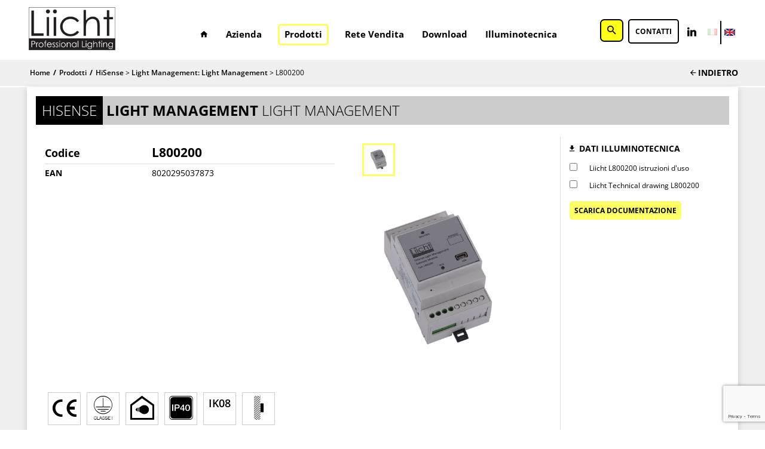

--- FILE ---
content_type: text/html; charset=UTF-8
request_url: https://www.liicht.it/prodotti/linea-hisense-/light-management/light-management/l800200
body_size: 8699
content:


<!doctype html>
<html class="no-js" lang="it">
    <head>
        

        
<script type="text/javascript">
var _iub = _iub || [];
_iub.csConfiguration = {"askConsentAtCookiePolicyUpdate":true,"cookiePolicyInOtherWindow":true,"countryDetection":true,"enableLgpd":true,"enableRemoteConsent":true,"enableUspr":true,"floatingPreferencesButtonDisplay":"anchored-center-left","floatingPreferencesButtonHover":true,"lgpdAppliesGlobally":false,"perPurposeConsent":true,"siteId":2484818,"cookiePolicyId":21375897,"lang":"it","floatingPreferencesButtonCaption":true, "banner":{ "acceptButtonCaptionColor":"#FFFFFF","acceptButtonColor":"#0073CE","acceptButtonDisplay":true,"backgroundColor":"#EFEFEF","backgroundOverlay":true,"closeButtonDisplay":false,"continueWithoutAcceptingButtonCaptionColor":"#4D4D4D","continueWithoutAcceptingButtonColor":"#EFEFEF","continueWithoutAcceptingButtonDisplay":true,"customizeButtonColor":"#0073CE","customizeButtonDisplay":true,"explicitWithdrawal":true,"listPurposes":true,"textColor":"#000000" }
    ,
        "callback": {
            onPreferenceExpressedOrNotNeeded: function(preference) {
                dataLayer.push({
                    iubenda_ccpa_opted_out: _iub.cs.api.isCcpaOptedOut()
                });
                if (!preference) {
                    dataLayer.push({
                        event: "iubenda_preference_not_needed"
                    });
                } else {
                    if (preference.consent === true) {
                        dataLayer.push({
                            event: "iubenda_consent_given"
                        });
                    } else if (preference.consent === false) {
                        dataLayer.push({
                            event: "iubenda_consent_rejected"
                        });
                    } else if (preference.purposes) {
                        for (var purposeId in preference.purposes) {
                            if (preference.purposes[purposeId]) {
                                dataLayer.push({
                                    event: "iubenda_consent_given_purpose_" + purposeId
                                });
                            }
                        }
                    }
                }
            }
        }
};
</script>
<script type="text/javascript" src="//cdn.iubenda.com/cs/gpp/stub.js"></script>
<script type="text/javascript" src="//cdn.iubenda.com/cs/iubenda_cs.js" charset="UTF-8" async></script>
        
        
        
        
        <script type="text/javascript">var _iub = _iub || {}; _iub.cons_instructions = _iub.cons_instructions || []; _iub.cons_instructions.push(["init", {api_key: "LDev7ckQhwFmf9S1LIjKi2nAvjZeaMrz"}]);</script><script type="text/javascript" src="https://cdn.iubenda.com/cons/iubenda_cons.js" async></script>
        
        <!-- Global site tag (gtag.js) - Google Analytics -->
        <!-- <script async src="https://www.googletagmanager.com/gtag/js?id=UA-100593374-1"></script>
        <script>
          window.dataLayer = window.dataLayer || [];
          function gtag(){dataLayer.push(arguments);}
            gtag('js', new Date());
            gtag('config', 'UA-100593374-1', { 'anonymize_ip': true });
        </script>
        -->
        
        <meta charset="utf-8">
        <meta http-equiv="x-ua-compatible" content="ie=edge">
        <title>HiSense  - Light Management - Light Management L800200 | LIICHT</title>
        <meta name="description" content="">
        <meta name="keywords" content="">
        <meta name="viewport" content="width=device-width, initial-scale=1">
        <link rel="canonical" href="https://www.liicht.it/prodotti/linea-hisense-/light-management/light-management/l800200" />        <link rel="alternate" href="https://www.liicht.it/en/" hreflang="en" />
        <meta name="robots" content="index,follow" />
        <script type='application/ld+json'> 
        {
          "@context": "https://www.schema.org",
          "@type": "Organization",
          "name": "Liicht Professional Lighting",
          "url": "https://www.liicht.it/",
          "logo": "https://www.liicht.it/_LOCAL/public/_src/theme/images/logo/logo.png",
          "address": {
            "@type": "PostalAddress",
            "streetAddress": "Via San Giuseppe, 32",
            "postOfficeBoxNumber": "24060",
            "addressLocality": "Costa di Mezzate",
            "addressRegion": "Bergamo",
            "postalCode": "24050",
            "addressCountry": "Italia"
          },
          "contactPoint": {
            "@type": "ContactPoint",
            "telephone": "+39 035.684617",
            "contactType": "customer support"
          }
        }
         </script>
        <!-- Favicon -->
        <link rel="shortcut icon" type="image/x-icon" href="https://www.liicht.it/_LOCAL/public/_src/theme/img/favicon.ico">
        
        <link rel="stylesheet" href="https://www.liicht.it/_LOCAL/public/_src/theme/css/bootstrap.min.css">
        <link rel="stylesheet" href="https://www.liicht.it/_LOCAL/public/_src/theme/lib/css/nivo-slider.css">
        <link rel="stylesheet" href="https://www.liicht.it/_LOCAL/public/_src/theme/css/core.css">
        <link rel="stylesheet" href="https://www.liicht.it/_LOCAL/public/_src/theme/css/shortcode/shortcodes.css">
        <link rel="stylesheet" href="https://www.liicht.it/_LOCAL/public/_src/theme/style.css?v=20012022">
        <link rel="stylesheet" href="https://www.liicht.it/_LOCAL/public/_src/theme/css/responsive.css?v=300620">
        <link href="https://www.liicht.it/_LOCAL/public/_src/theme/css/color/color-core.css" data-style="styles" rel="stylesheet">
        <link rel="stylesheet" href="https://www.liicht.it/_LOCAL/public/_src/theme/css/custom.css?v=24102022-3">
        <!-- Modernizr JS -->
        <script src="https://www.liicht.it/_LOCAL/public/_src/theme/js/vendor/modernizr-2.8.3.min.js"></script>
        <script src="https://www.google.com/recaptcha/api.js?render=6Let7yofAAAAAMrSE4JVoWccwJlGQLuCz4We9z0p"></script>
        
        <!-- Google Tag Manager -->
        <script>(function(w,d,s,l,i){w[l]=w[l]||[];w[l].push({'gtm.start':
        new Date().getTime(),event:'gtm.js'});var f=d.getElementsByTagName(s)[0],
        j=d.createElement(s),dl=l!='dataLayer'?'&l='+l:'';j.async=true;j.src=
        'https://www.googletagmanager.com/gtm.js?id='+i+dl;f.parentNode.insertBefore(j,f);
        })(window,document,'script','dataLayer','GTM-T7VJRHM');</script>
        <!-- End Google Tag Manager -->
        
        
        
        <style>
        .popup-informativo {
            position: fixed;
            bottom: 100px;
            right: -3px;
            z-index: 10000000000;
            background: #149955;
            width: 30%;
            color: #fff;
            display: flex;
            justify-content: space-between;
            box-shadow: 5px 2px 9px 7px rgba(0, 0, 0, .6);
        }
        @media screen and (max-width: 992px) {
            .popup-informativo {
                bottom: 80px;
                width: 100%;
            }
        }
        .alert_wrapper {
            color: #fff;
            font-size: 16px;
            line-height: 1.3;
            padding: 0px 20px;
        }
        .popup-informativo.alert {
            margin:0;
            padding: 20px 55px 20px 50px;
        }
        .popup-informativo.alert .alert_icon {
            width: 30px;
            height: 30px;
            font-size: 20px;
            line-height: 30px;
            text-align: center;
        }
        .popup-informativo.alert .bell.zmdi {
          -webkit-transform-origin: 50% 4px;
          -moz-animation: ring 4s .7s ease-in-out infinite;
          -moz-transform-origin: 50% 4px;
          animation: ring 4s .7s ease-in-out infinite;
          transform-origin: 50% 4px;
          font-size: 30px;
        }
        .popup-informativo.alert a.zmdi-close {
            font-size: 30px;
            /*display: none;*/
        }

        @-webkit-keyframes ring {
          0% { -webkit-transform: rotateZ(0); }
          1% { -webkit-transform: rotateZ(30deg); }
          3% { -webkit-transform: rotateZ(-28deg); }
          5% { -webkit-transform: rotateZ(34deg); }
          7% { -webkit-transform: rotateZ(-32deg); }
          9% { -webkit-transform: rotateZ(30deg); }
          11% { -webkit-transform: rotateZ(-28deg); }
          13% { -webkit-transform: rotateZ(26deg); }
          15% { -webkit-transform: rotateZ(-24deg); }
          17% { -webkit-transform: rotateZ(22deg); }
          19% { -webkit-transform: rotateZ(-20deg); }
          21% { -webkit-transform: rotateZ(18deg); }
          23% { -webkit-transform: rotateZ(-16deg); }
          25% { -webkit-transform: rotateZ(14deg); }
          27% { -webkit-transform: rotateZ(-12deg); }
          29% { -webkit-transform: rotateZ(10deg); }
          31% { -webkit-transform: rotateZ(-8deg); }
          33% { -webkit-transform: rotateZ(6deg); }
          35% { -webkit-transform: rotateZ(-4deg); }
          37% { -webkit-transform: rotateZ(2deg); }
          39% { -webkit-transform: rotateZ(-1deg); }
          41% { -webkit-transform: rotateZ(1deg); }

          43% { -webkit-transform: rotateZ(0); }
          100% { -webkit-transform: rotateZ(0); }
        }

        @-moz-keyframes ring {
          0% { -moz-transform: rotate(0); }
          1% { -moz-transform: rotate(30deg); }
          3% { -moz-transform: rotate(-28deg); }
          5% { -moz-transform: rotate(34deg); }
          7% { -moz-transform: rotate(-32deg); }
          9% { -moz-transform: rotate(30deg); }
          11% { -moz-transform: rotate(-28deg); }
          13% { -moz-transform: rotate(26deg); }
          15% { -moz-transform: rotate(-24deg); }
          17% { -moz-transform: rotate(22deg); }
          19% { -moz-transform: rotate(-20deg); }
          21% { -moz-transform: rotate(18deg); }
          23% { -moz-transform: rotate(-16deg); }
          25% { -moz-transform: rotate(14deg); }
          27% { -moz-transform: rotate(-12deg); }
          29% { -moz-transform: rotate(10deg); }
          31% { -moz-transform: rotate(-8deg); }
          33% { -moz-transform: rotate(6deg); }
          35% { -moz-transform: rotate(-4deg); }
          37% { -moz-transform: rotate(2deg); }
          39% { -moz-transform: rotate(-1deg); }
          41% { -moz-transform: rotate(1deg); }

          43% { -moz-transform: rotate(0); }
          100% { -moz-transform: rotate(0); }
        }

        @keyframes ring {
          0% { transform: rotate(0); }
          1% { transform: rotate(30deg); }
          3% { transform: rotate(-28deg); }
          5% { transform: rotate(34deg); }
          7% { transform: rotate(-32deg); }
          9% { transform: rotate(30deg); }
          11% { transform: rotate(-28deg); }
          13% { transform: rotate(26deg); }
          15% { transform: rotate(-24deg); }
          17% { transform: rotate(22deg); }
          19% { transform: rotate(-20deg); }
          21% { transform: rotate(18deg); }
          23% { transform: rotate(-16deg); }
          25% { transform: rotate(14deg); }
          27% { transform: rotate(-12deg); }
          29% { transform: rotate(10deg); }
          31% { transform: rotate(-8deg); }
          33% { transform: rotate(6deg); }
          35% { transform: rotate(-4deg); }
          37% { transform: rotate(2deg); }
          39% { transform: rotate(-1deg); }
          41% { transform: rotate(1deg); }

          43% { transform: rotate(0); }
          100% { transform: rotate(0); }
        }
    </style>
        
    </head>
    <body  class="liicht prodotti tumbg home-2 home-4">
        <!-- Google Tag Manager (noscript) -->
        <noscript><iframe src="https://www.googletagmanager.com/ns.html?id=GTM-T7VJRHM"
        height="0" width="0" style="display:none;visibility:hidden"></iframe></noscript>
        <!-- End Google Tag Manager (noscript) -->
        <!--[if lt IE 8]>
            <p class="browserupgrade">Sta utilizzando un browser troppo vecchio.</p>
        <![endif]-->     
        
                
        
        <div class="wrapper">
            <header class="header-area header-wrapper header-2">
                <!-- header-middle-area -->
                <div id="sticky-header" class="header-middle-area plr-185">
                    <div class="container-fluid">
                        <div class="full-width-mega-dropdown">
                            <div class="row">
                                <!-- logo -->
                                <div class="col-md-2 col-sm-6 col-xs-4">
                                    <div class="logo">
                                        <a href="https://www.liicht.it/">
                                            <img width="150" src="https://www.liicht.it/_LOCAL/public/_src/theme/images/logo/logo.png" alt="main logo">
                                        </a>
                                    </div>
                                </div>
                                <!-- primary-menu -->
                                <div class="col-lg-7 col-md-7 hidden-sm hidden-xs nopadding">
                                    <nav id="primary-menu">
                                        <ul class="main-menu text-center">
                                            <!--<li class="active">-->
                                            <li>
                                                <a href="https://www.liicht.it/"><i class="zmdi zmdi-home"></i></a>
                                            </li>
                                            <li>
                                                <a href="https://www.liicht.it/azienda/">Azienda</a>
                                            </li>
                                            <li class="mega-parent  active  "><a href="https://www.liicht.it/prodotti/?reset-filtri=1">Prodotti</a>
                                                <div class="mega-menu-area mega-menu-area-2 clearfix">
                                                    <div class="mega-menu-link mega-menu-link-2  f-left">
                                                        <div class="container-fluid">
                                                            <div class="row">
                                                                <div class="col-sm-12 nopadding">
                                                                    <span class="titolo-cerca-nav-menu underlinestyle">Cerca prodotti per:</span>
                                                                </div>
                                                                <div id="box-cerca-indice" class="col-sm-4 bg-dark-grey nopadding">
                                                                    <!-- Nav tabs -->
                                                                    <ul class="nav nav-tabs" role="tablist">
                                                                        <li class="active"><a href="#sec-nav-tipologia" role="tab" data-toggle="tab">Tipologia</a></li>
                                                                        <li><a href="#sec-nav-applicazione" role="tab" data-toggle="tab">Applicazione</a></li>
                                                                    </ul>
                                                                </div>
                                                                <div id="sec-nav-cerca" class="col-sm-8 bg-dark-grey">
                                                                    <!-- Tab panes -->
                                                                    <div class="tab-content">
                                                                        <div class="tab-pane active" id="sec-nav-tipologia">
                                                                            <ul class="nav-list list-inline">
                                                                                <li><a href="https://www.liicht.it/prodotti/tipologia-illuminazione-industriale/?reset-filtri=1">Illuminazione industriale<span class="zmdi zmdi-arrow-right"></span></a></li><li><a href="https://www.liicht.it/prodotti/tipologia-illuminazione-stradale/?reset-filtri=1">Illuminazione stradale<span class="zmdi zmdi-arrow-right"></span></a></li><li><a href="https://www.liicht.it/prodotti/tipologia-sistemi-lineari-a-luce-continua/?reset-filtri=1">Sistemi lineari a luce continua<span class="zmdi zmdi-arrow-right"></span></a></li><li><a href="https://www.liicht.it/prodotti/tipologia-plafoniere-stagne/?reset-filtri=1">Plafoniere stagne<span class="zmdi zmdi-arrow-right"></span></a></li><li><a href="https://www.liicht.it/prodotti/tipologia-proiettori-professionali/?reset-filtri=1">Proiettori professionali<span class="zmdi zmdi-arrow-right"></span></a></li><li><a href="https://www.liicht.it/prodotti/tipologia-proiettori-alta-potenza-per-aree-sportive-e-stadi/?reset-filtri=1">Proiettori alta potenza per aree sportive e stadi<span class="zmdi zmdi-arrow-right"></span></a></li><li><a href="https://www.liicht.it/prodotti/tipologia-light-management/?reset-filtri=1">Light management<span class="zmdi zmdi-arrow-right"></span></a></li><li><a href="https://www.liicht.it/prodotti/tipologia-accessori/?reset-filtri=1">Accessori<span class="zmdi zmdi-arrow-right"></span></a></li><li><a href="https://www.liicht.it/prodotti/tipologia-driver/?reset-filtri=1">Driver<span class="zmdi zmdi-arrow-right"></span></a></li>                                                                            </ul>
                                                                        </div>
                                                                        <div class="tab-pane" id="sec-nav-applicazione">
                                                                            <ul class="nav-list list-inline">
                                                                            <li><a href="https://www.liicht.it/prodotti/applicazione-illuminazione-di-magazzini-ed-aree-produttive/?reset-filtri=1">Illuminazione di magazzini ed aree produttive<span class="zmdi zmdi-arrow-right"></span></a></li><li><a href="https://www.liicht.it/prodotti/applicazione-illuminazione-di-supermercati-ed-aree-commerciali/?reset-filtri=1">Illuminazione di supermercati ed aree commerciali<span class="zmdi zmdi-arrow-right"></span></a></li><li><a href="https://www.liicht.it/prodotti/applicazione-illuminazione-di-aree-parcheggio-interne/?reset-filtri=1">Illuminazione di aree parcheggio interne<span class="zmdi zmdi-arrow-right"></span></a></li><li><a href="https://www.liicht.it/prodotti/applicazione-illuminazione-di-aree-parcheggio-esterne/?reset-filtri=1">Illuminazione di aree parcheggio esterne<span class="zmdi zmdi-arrow-right"></span></a></li><li><a href="https://www.liicht.it/prodotti/applicazione-illuminazione-architetturale/?reset-filtri=1">Illuminazione architetturale<span class="zmdi zmdi-arrow-right"></span></a></li><li><a href="https://www.liicht.it/prodotti/applicazione-illuminazione-stradale/?reset-filtri=1">Illuminazione stradale<span class="zmdi zmdi-arrow-right"></span></a></li><li><a href="https://www.liicht.it/prodotti/applicazione-illuminazione-di-palestre-e-aree-sportive/?reset-filtri=1">Illuminazione di palestre e aree sportive<span class="zmdi zmdi-arrow-right"></span></a></li><li><a href="https://www.liicht.it/prodotti/applicazione-illuminazione-di-stadi-e-grandi-aree-sportive/?reset-filtri=1">Illuminazione di stadi e grandi aree sportive<span class="zmdi zmdi-arrow-right"></span></a></li><li><a href="https://www.liicht.it/prodotti/applicazione-illuminazione-aree-portuali-ed-aeroportuali/?reset-filtri=1">Illuminazione aree portuali ed aeroportuali<span class="zmdi zmdi-arrow-right"></span></a></li>                                                                            </ul>
                                                                        </div>
                                                                    </div>
                                                                </div>
                                                            </div>
                                                        </div>	
                                                    </div>
                                                </div>
                                            </li>
                                            <li>
                                                <a  href="https://www.liicht.it/rete-vendita/">Rete vendita</a>
                                            </li>
                                            <li>
                                                <a  href="https://www.liicht.it/download/">Download</a>
                                            </li>
                                            <li>
                                                <a  href="#">Illuminotecnica</a>
                                                <ul class="dropdwn">
                                                    <li><a href="https://www.liicht.it/illuminotecnica/">Illuminotecnica: LED</a></li>
                                                    <li><a href="https://www.liicht.it/illuminotecnica/guide/">Guide di illuminazione LED</a></li>
                                                </ul>
                                            </li>
                                            <!--
                                            <li>
                                                <a href="https://www.liicht.it/news/">News</a>
                                            </li>
                                            -->
                                        </ul>
                                    </nav>
                                </div>
                                <!-- header-search & total-cart -->
                                <div class="col-lg-3 col-md-3 col-sm-6 col-xs-8 top-icons-container">
                                    <div class="search-top-cart  f-right">
                                        <div class="header-search header-search-2 f-left">
                                            <div class="header-search-inner">
                                                <button class="search-toggle">
                                                 <i class="zmdi zmdi-search"></i>
                                                </button>
                                                 <form action="https://www.liicht.it/cerca/">
                                                     <div class="top-search-box">
                                                         <input required="" type="text" name="q" placeholder="Cerca il tuo prodotto...">
                                                         <button type="submit">
                                                             <i class="zmdi zmdi-search"></i>
                                                         </button>
                                                     </div>
                                                 </form> 
                                            </div>
                                            <div class="header-contact-inner">    
                                                <ul class="link-contatti">
                                                    <li><a class="text-uppercase" href="https://www.liicht.it/contatti/">Contatti</a></li>
                                                    <li><a target="_blank" href="https://www.linkedin.com/company/liicht-professional-lighting/"><i class="zmdi zmdi-linkedin"></i></a></li>
                                                </ul>
                                                <ul class="link-contatti set-lang">
                                                    <li class="active"><a href="#"><img src="https://www.liicht.it/_LOCAL/public/_src/theme/img/it.png"></a></li>
                                                    <li><a href="https://www.liicht.it/en/"><img src="https://www.liicht.it/_LOCAL/public/_src/theme/img/us.png"></a></li>
                                                </ul>
                                            </div>
                                        </div>
                                        <!-- 
                                        <div class="header-search header-search-2 f-left">
                                            <div class="header-search-inner">
                                                <button class="search-toggle">
                                                    <i class="zmdi zmdi-search"></i>
                                                </button>
                                                <form action="#">
                                                    <div class="top-search-box">
                                                        <input type="text" placeholder="Ricerca online...">
                                                        <button type="submit">
                                                            <i class="zmdi zmdi-search"></i>
                                                        </button>
                                                    </div>
                                                </form> 
                                            </div>
                                        </div>
                                        -->
                                    </div>
                                </div>
                            </div>
                        </div>
                    </div>
                </div>
            </header>

            <!-- START MOBILE MENU AREA -->
            <div class="mobile-menu-area hidden-lg hidden-md">
                <div class="container">
                    <div class="row">
                        <div class="col-xs-12">
                            <div class="mobile-menu">
                                <nav id="dropdown">
                                    <ul>
                                        <li>
                                            <a href="https://www.liicht.it/">Home</a>
                                        </li>
                                        <li>
                                            <a href="https://www.liicht.it/azienda/">Azienda</a>
                                        </li>
                                        <li class="active" ><a href="https://www.liicht.it/prodotti/?reset-filtri=1">Prodotti</a>
                                            <ul class="tipologie-subnav">
                                                <li class="titolo-sub-nav">
                                                    <a href="#">Trova prodotto per tipologia</a>
                                                </li>
                                                <li><a href="https://www.liicht.it/prodotti/tipologia-illuminazione-industriale/?reset-filtri=1">Illuminazione industriale<span class="zmdi zmdi-arrow-right"></span></a></li><li><a href="https://www.liicht.it/prodotti/tipologia-illuminazione-stradale/?reset-filtri=1">Illuminazione stradale<span class="zmdi zmdi-arrow-right"></span></a></li><li><a href="https://www.liicht.it/prodotti/tipologia-sistemi-lineari-a-luce-continua/?reset-filtri=1">Sistemi lineari a luce continua<span class="zmdi zmdi-arrow-right"></span></a></li><li><a href="https://www.liicht.it/prodotti/tipologia-plafoniere-stagne/?reset-filtri=1">Plafoniere stagne<span class="zmdi zmdi-arrow-right"></span></a></li><li><a href="https://www.liicht.it/prodotti/tipologia-proiettori-professionali/?reset-filtri=1">Proiettori professionali<span class="zmdi zmdi-arrow-right"></span></a></li><li><a href="https://www.liicht.it/prodotti/tipologia-proiettori-alta-potenza-per-aree-sportive-e-stadi/?reset-filtri=1">Proiettori alta potenza per aree sportive e stadi<span class="zmdi zmdi-arrow-right"></span></a></li><li><a href="https://www.liicht.it/prodotti/tipologia-light-management/?reset-filtri=1">Light management<span class="zmdi zmdi-arrow-right"></span></a></li><li><a href="https://www.liicht.it/prodotti/tipologia-accessori/?reset-filtri=1">Accessori<span class="zmdi zmdi-arrow-right"></span></a></li><li><a href="https://www.liicht.it/prodotti/tipologia-driver/?reset-filtri=1">Driver<span class="zmdi zmdi-arrow-right"></span></a></li>                                                <li class="titolo-sub-nav">
                                                    <a href="#">Trova prodotto per applicazione</a>
                                                </li>
                                                <li><a href="https://www.liicht.it/prodotti/applicazione-illuminazione-di-magazzini-ed-aree-produttive/?reset-filtri=1">Illuminazione di magazzini ed aree produttive<span class="zmdi zmdi-arrow-right"></span></a></li><li><a href="https://www.liicht.it/prodotti/applicazione-illuminazione-di-supermercati-ed-aree-commerciali/?reset-filtri=1">Illuminazione di supermercati ed aree commerciali<span class="zmdi zmdi-arrow-right"></span></a></li><li><a href="https://www.liicht.it/prodotti/applicazione-illuminazione-di-aree-parcheggio-interne/?reset-filtri=1">Illuminazione di aree parcheggio interne<span class="zmdi zmdi-arrow-right"></span></a></li><li><a href="https://www.liicht.it/prodotti/applicazione-illuminazione-di-aree-parcheggio-esterne/?reset-filtri=1">Illuminazione di aree parcheggio esterne<span class="zmdi zmdi-arrow-right"></span></a></li><li><a href="https://www.liicht.it/prodotti/applicazione-illuminazione-architetturale/?reset-filtri=1">Illuminazione architetturale<span class="zmdi zmdi-arrow-right"></span></a></li><li><a href="https://www.liicht.it/prodotti/applicazione-illuminazione-stradale/?reset-filtri=1">Illuminazione stradale<span class="zmdi zmdi-arrow-right"></span></a></li><li><a href="https://www.liicht.it/prodotti/applicazione-illuminazione-di-palestre-e-aree-sportive/?reset-filtri=1">Illuminazione di palestre e aree sportive<span class="zmdi zmdi-arrow-right"></span></a></li><li><a href="https://www.liicht.it/prodotti/applicazione-illuminazione-di-stadi-e-grandi-aree-sportive/?reset-filtri=1">Illuminazione di stadi e grandi aree sportive<span class="zmdi zmdi-arrow-right"></span></a></li><li><a href="https://www.liicht.it/prodotti/applicazione-illuminazione-aree-portuali-ed-aeroportuali/?reset-filtri=1">Illuminazione aree portuali ed aeroportuali<span class="zmdi zmdi-arrow-right"></span></a></li>                                            </ul>
                                        </li>
                                        <li>
                                            <a href="https://www.liicht.it/rete-vendita/">Rete vendita</a>
                                        </li>
                                        <!--
                                        <li>
                                            <a href="https://www.liicht.it/news/">News</a>
                                        </li>
                                        -->
                                        <li>
                                            <a href="https://www.liicht.it/contatti/">Contatti</a>
                                        </li>
                                    </ul>
                                </nav>
                            </div>
                        </div>
                    </div>
                </div>
            </div>
            <div class="clearfix"></div>
            <!-- END MOBILE MENU AREA -->

            
            <!-- BODY CONTAINER Start ******************************************************* -->  
            <section id="breadcrumbs-content" class="bg-grey">
    <div class="container-fluid plr-185">
        <div class="row">
            <div class="col-sm-9 hidden-xs">
                <ul class="breadcrumbs-list">
                    <li><a href="https://www.liicht.it/">Home</a></li>
                    <li><a href="https://www.liicht.it/prodotti/">Prodotti</a></li>
                    <li>
                        <a href="https://www.liicht.it/prodotti/linea-hisense-">HiSense </a> > 
                        <a href="https://www.liicht.it/prodotti/linea-hisense-/light-management/light-management/">Light Management: Light Management</a> > 
                        L800200                    </li>
                </ul>
            </div>
            <div class="goback col-sm-3 col-xs-12 text-right">
                <a href="https://www.liicht.it/prodotti/linea-hisense-/light-management/light-management"><i class="zmdi zmdi-arrow-left"></i> Indietro</a>
            </div>
        </div>
    </div>
</section>




<section id="page-content" class="page-wrapper bg-grey"><div class="container-fluid plr-185"><div  class="row no-gutter"><div id="box-scheda-prodotto"><div class="col-lg-12"><div class="titolo-prodotto"><h2 class="f-open"><span class="text-uppercase linea-box">HiSense </span> <span class="text-uppercase info-titolo"><strong>Light Management</strong> Light Management</span></h2></div></div><div class="clearfix"></div><div id="container-scheda-prodotto" class="col-md-9"><div class="container-fluid"><div  class="row no-gutter"><div id="box-scheda-tecnica" class="col-md-7"><div class="table-responsive"><table class="table table-condensed tb-scheda-tecnica-prodotto"><thead><tr><td class="ds-titolo-codice-prodotto">Codice</td><td class="ds-codice-prodotto"><h1>L800200</h1></td></tr></thead><tbody><tr class="EAN"><td class="ds-caratteristica-prodotto"><strong>EAN</strong></td><td class="ds-caratteristica-valore-prodotto">8020295037873</td></tr></tbody></table></div></div><div class="col-md-5 overhidden"><div class="imgs-zoom-area"><div class="row"><div class="col-xs-12"><div id="gallery_01" class="carousel-btn slick-arrow-3"><div class="p-c"><a class="active" href="#" data-image="https://www.liicht.it/prodotti/uploads/imgs-prodotto/118/2017_0511076_L800200_x.jpg" data-zoom-image="https://www.liicht.it/prodotti/uploads/imgs-prodotto/118/2017_0511076_L800200_x.jpg"><img class="zoom_03" src="https://www.liicht.it/prodotti/uploads/imgs-prodotto/118/2017_0511076_L800200_x.jpg" alt=""></a></div></div></div></div><img id="zoom_03" src="https://www.liicht.it/prodotti/uploads/imgs-prodotto/118/2017_0511076_L800200_x.jpg" data-zoom-image="https://www.liicht.it/prodotti/uploads/imgs-prodotto/118/2017_0511076_L800200_x.jpg" alt=""></div></div><div class="clearfix"></div></div><div class="row no-gutter"><div class="col-md-12"><div class=\"clearfix\"></div><ul class="container-icone"><li class="icone-caratteristiche"><span data-placement="bottom" data-toggle="tooltip" data-original-title="Certificato CE" class="tooltip-content"><i class="icon-certificato_ce"></i></span></li><li class="icone-caratteristiche"><span data-placement="bottom" data-toggle="tooltip" data-original-title="Classe di isolamento" class="tooltip-content"><i class="icon-classe_isolamento_icona_classeI"></i></span></li><li class="icone-caratteristiche"><span data-placement="bottom" data-toggle="tooltip" data-original-title="Interno" class="tooltip-content"><i class="icon-indoor"></i></span></li><li class="icone-caratteristiche"><span data-placement="bottom" data-toggle="tooltip" data-original-title="Grado di protezione" class="tooltip-content"><i class="icon-grado_di_protezione-IP40"></i></span></li><li class="icone-caratteristiche"><span data-placement="bottom" data-toggle="tooltip" data-original-title="Valore IK" class="tooltip-content">IK08</span></li><li class="icone-caratteristiche"><span data-placement="bottom" data-toggle="tooltip" data-original-title="Installabile a parete" class="tooltip-content"><i class="icon-installabile_a_parete"></i></span></li></ul><div class=\"clearfix\"></div></div><div class="clearfix"></div><div id="box-descrizione-prodotto" class="col-md-12"><p class="titoletto-scheda">Descrizione</p><div class="descrizione-scheda-prodotto"></div></div><div class="clearfix"></div></div></div></div><div class="col-md-3"><div class="operating-system"><p class="titoletto-scheda"><i class="zmdi zmdi-download"></i> &nbsp;Dati illuminotecnica</p><form id="listaDocumentazione" method="POST" action="?downloadDoc=1"><label><input type="checkbox" name="docs[]" value="L800200.pdf">Liicht L800200 istruzioni d'uso</label><br><label><input type="checkbox" name="docs[]" value="Liicht-L800200-Technical-drawing.pdf">Liicht Technical drawing L800200</label><br><input type="hidden" value="1" name="startDownload"><input class="btn-giallo btn-small" type="submit" name="submit" value="Scarica documentazione"></form></div></div><div class="clearfix"></div></div></div></div></section>            <!-- BODY CONTAINER End ******************************************************* -->


            <div id="form-container"></div>
<section class="contatti inner-contatti">
    <div class="container-fluid plr-185">
        <div class="row-fluid">
            <div class="col-md-12 col-sm-12 nopadding">
                    <div class="messages-box box-shadow white-bg">
                                                
                                                <form id="contact-form" action="/prodotti/linea-hisense-/light-management/light-management/l800200#form-container" method="post" class="check-form form">
                            <div class="row">
                                
                                                                
                                <div class="col-md-12">
                                    <h3 class="f-titoletto mb-30">Richiedi informazioni</h3>
                                </div>
                                <div class="col-md-6">
                                    <label>Nome <span><sup>*</sup></span></label>
                                    <input type="text" class="required input-is-required form-control" name="nome" required="" placeholder="" value="" />
                                </div>
                                <div class="col-md-6">
                                    <label>Azienda <span><sup>*</sup></span></label>
                                    <input type="text" class="required input-is-required form-control" name="azienda" required="" placeholder="" value="" />
                                </div>
                                <div class="col-md-6">
                                    <label>E-mail <span><sup>*</sup></span></label>
                                    <input type="text" class="required input-is-required form-control" name="email" required="" placeholder="" value="" />
                                </div>
                                <div class="col-md-6">
                                    <label>Telefono</label>
                                    <input type="text" name="telefono" placeholder="" value="" />
                                </div>
                                <div class="col-md-12">
                                    <label>Messaggio <span><sup>*</sup></span></label>
                                    <textarea class="custom-textarea" name="message" placeholder="Message"></textarea>
                                </div>
                                <div class="col-md-12">
                                    <fieldset>
                                                                                <div id="text-privacy-card" style="margin-top:10px;">
                                                <p><strong>CONSENSO DELL'INTERESSATO AL TRATTAMENTO DI DATI PERSONALI</strong><br>Ai sensi dell’art. 7 del Reg. UE 2016/679, autorizzo LIICHT SRL al trattamento dei dati personali e ad essere ricontattato, a seguito di Mia richiesta, per ricevere informazioni, anche relative ai prodotti/servizi e per esigenze interne di tipo operativo o gestionale.
                                                Può seguire questo link per ulteriori informazioni sulla nostra <a target="_blank" href="https://www.liicht.it/privacy-policy/">Privacy Policy</a>.</p>
                                        </div>
                                        
                                        <div class="clearfix"></div>
                                        
                                        <div id="privacy">
                                                                                        <div>
                                                <input required="required" class="required check-is-required inputs"  id="privacy_inp" type="checkbox" name="privacy" value="1">
                                                <label class="checkLabel" for="privacy"><strong>Do il consenso al trattamento dei miei dati personali. </strong><br><a href="https://www.liicht.it/privacy-policy/">Privacy Policy</a></label>
                                            </div>
                                                                                    </div>
                                    </fieldset>
                                </div>
                                <div class="col-md-12">
                                    <input type="hidden" name="inviaRichiesta" value="1" />
                                    <button id="submit-form-richiesta" class="btn-giallo mt-30 submit-form-richiesta" type="submit" disabled="disabled">INVIA LA RICHIESTA</button>
                                </div>
                            </div>
                        <input id="g-recaptcha-response" type="hidden" name="g-recaptcha-response">    
                        </form>
                        <script>
                            grecaptcha.ready(function() {
                            grecaptcha.execute('6Let7yofAAAAAMrSE4JVoWccwJlGQLuCz4We9z0p', {action: 'homepage'}).then(function(token) {
                               document.getElementById('g-recaptcha-response').value=token;
                            });
                        });
                        </script>
                                            </div>
            </div>
        </div>
    </div>
</section>            

            <footer id="footer" class="footer-area footer-2">

                <div class="banner-section ptb-40">
                    <div class="container-fluid plr-185">
                        <div class="row-fluid">
                            <div class="box-info-footer-1 col-sm-5 col-xs-6">
                                <p class="f-black"><strong>Liicht<br>Professional lighting</strong>
                                    <br>Via San Giuseppe, 32
                                    <br>24060 Costa di Mezzate (BG)
                                    <br>P.IVA 03769470166
                                    <br><a href="tel:+39035684617"><span class="relblock underlinestyle">+39 035 684617</span></a>
                                    <br><a href="mailto:info@liicht.it"><span class="relblock underlinestyle">info@liicht.it</span></a>
                                    <br><a class="relblock" href="https://www.liicht.it/contatti/"><span class="underlinestyle">Contatti</span></a>
                                </p>
                            </div>
                            <div class="box-info-footer-2 col-sm-4 col-xs-6">
                                <p class="f-black"><strong>Company</strong>
                                    <br><a href="https://www.liicht.it/azienda/"><span>Azienda</span></a>
                                    <br><a href="https://www.liicht.it/prodotti/"><span>Prodotti</span></a>
                                    <br><a  href="https://www.liicht.it/illuminotecnica/"><span>Illuminotecnica: LED</span></a>
                                    <br><a  href="https://www.liicht.it/illuminotecnica/guide/"><span>Guide di illuminazione LED</span></a>
                                </p>
                                <p class="f-black"><strong>Info &amp; Contatti</strong>
                                    <br><a href="https://www.liicht.it/privacy-policy/"><span>Privacy policy</span></a>
                                    <br><a href="https://www.liicht.it/cookie-policy/"><span>Cookie policy</span></a>
                                    <br><a href="https://www.liicht.it/contatti/"><span>Richiedi informazioni</span></a>
                                </p>
                            </div>
                            <div class="box-info-footer-3 col-sm-3 col-xs-12">
                                <p>Rete vendita</p>
                                <a class="btn btn-giallo" href="https://www.liicht.it/rete-vendita/">+ Visualizza mappa</a>
                            </div>
                        </div>
                    </div>
                </div>


                <div class="footer-bottom footer-bottom-2 text-center gray-bg">
                    <div class="container-fluid plr-185">
                        <div class="row-fluid">
                            <div class="col-sm-9">
                                <div class="copyright-text">
                                    <p class="f-black"><strong>LIICHT SRL</strong> - P.IVA 03769470166 - &copy; 2016-2026 Tutti i diritti riservati.</p>
                                </div>
                            </div>
                            <!--
                            <div class="col-md-4 col-sm-4">
                                <ul class="footer-social footer-social-2">
                                    <li>
                                        <a class="facebook" href="" title="Facebook"><i class="zmdi zmdi-facebook"></i></a>
                                    </li>
                                    <li>
                                        <a class="google-plus" href="" title="Google Plus"><i class="zmdi zmdi-google-plus"></i></a>
                                    </li>
                                </ul>
                            </div>
                            -->
                            <div class="col-sm-3">
                                <ul class="footer-payment text-right">
                                    <li>
                                        <a class="f-black" target="_blank" title="Credits: realizzazione sito internet" href="http://www.videocomp.it/webs/"><p class="f-black">Web agency</p></a>
                                    </li>
                                </ul>
                            </div>
                        </div>
                    </div>
                </div>
            </footer>
            <!-- END FOOTER AREA -->

        </div>
        <!-- Body main wrapper end -->

        <script src="https://www.liicht.it/_LOCAL/public/_src/theme/js/vendor/jquery-3.1.1.min.js"></script>
        <script src="https://www.liicht.it/_LOCAL/public/_src/theme/js/bootstrap.min.js"></script>
        <script src="https://www.liicht.it/_LOCAL/public/_src/theme/lib/js/jquery.nivo.slider.js"></script>
        <script src="https://www.liicht.it/_LOCAL/public/_src/theme/js/plugins.js"></script>
        <script src="https://www.liicht.it/_LOCAL/public/_src/theme/js/main.js?v=1"></script>
        
        <script type="text/javascript">
        
        $(document).ready(function () {
            // Funzione per ottenere la data corrente + 30 minuti
            function getExpirationDate() {
                var now = new Date();
                now.setTime(now.getTime() + 10 * 60 * 1000); // Aggiungi 30 minuti in millisecondi
                return now.toUTCString();
            }
        
            // Funzione per nascondere la popup e impostare il cookie
            function hideAlertAndSetCookie() {
                $(this).closest('.popup-informativo').hide(300);
                // Imposta un cookie indicando che la popup è stata chiusa durante questa sessione
                //document.cookie = "popupClosed=true; path=/";
                document.cookie = "popupClosed=true; expires=" + getExpirationDate() + "; path=/";
            }

            // Verifica se il cookie indica che la popup è stata chiusa durante questa sessione
            var popupClosed = document.cookie.replace(/(?:(?:^|.*;\s*)popupClosed\s*=\s*([^;]*).*$)|^.*$/, "$1");
            // Se il cookie è vuoto o non indica che la popup è stata chiusa, mostra la popup
            if (!popupClosed) {
                $('.popup-informativo').removeAttr('style');
            }
            // Aggiunta dell'handler per la chiusura della popup
            $('.popup-informativo .closeAlertBanner').on('click', hideAlertAndSetCookie);
        });
        
    </script>
    
        
    </body>
</html>

--- FILE ---
content_type: text/html; charset=utf-8
request_url: https://www.google.com/recaptcha/api2/anchor?ar=1&k=6Let7yofAAAAAMrSE4JVoWccwJlGQLuCz4We9z0p&co=aHR0cHM6Ly93d3cubGlpY2h0Lml0OjQ0Mw..&hl=en&v=N67nZn4AqZkNcbeMu4prBgzg&size=invisible&anchor-ms=20000&execute-ms=30000&cb=cf7pmm9fyut9
body_size: 48495
content:
<!DOCTYPE HTML><html dir="ltr" lang="en"><head><meta http-equiv="Content-Type" content="text/html; charset=UTF-8">
<meta http-equiv="X-UA-Compatible" content="IE=edge">
<title>reCAPTCHA</title>
<style type="text/css">
/* cyrillic-ext */
@font-face {
  font-family: 'Roboto';
  font-style: normal;
  font-weight: 400;
  font-stretch: 100%;
  src: url(//fonts.gstatic.com/s/roboto/v48/KFO7CnqEu92Fr1ME7kSn66aGLdTylUAMa3GUBHMdazTgWw.woff2) format('woff2');
  unicode-range: U+0460-052F, U+1C80-1C8A, U+20B4, U+2DE0-2DFF, U+A640-A69F, U+FE2E-FE2F;
}
/* cyrillic */
@font-face {
  font-family: 'Roboto';
  font-style: normal;
  font-weight: 400;
  font-stretch: 100%;
  src: url(//fonts.gstatic.com/s/roboto/v48/KFO7CnqEu92Fr1ME7kSn66aGLdTylUAMa3iUBHMdazTgWw.woff2) format('woff2');
  unicode-range: U+0301, U+0400-045F, U+0490-0491, U+04B0-04B1, U+2116;
}
/* greek-ext */
@font-face {
  font-family: 'Roboto';
  font-style: normal;
  font-weight: 400;
  font-stretch: 100%;
  src: url(//fonts.gstatic.com/s/roboto/v48/KFO7CnqEu92Fr1ME7kSn66aGLdTylUAMa3CUBHMdazTgWw.woff2) format('woff2');
  unicode-range: U+1F00-1FFF;
}
/* greek */
@font-face {
  font-family: 'Roboto';
  font-style: normal;
  font-weight: 400;
  font-stretch: 100%;
  src: url(//fonts.gstatic.com/s/roboto/v48/KFO7CnqEu92Fr1ME7kSn66aGLdTylUAMa3-UBHMdazTgWw.woff2) format('woff2');
  unicode-range: U+0370-0377, U+037A-037F, U+0384-038A, U+038C, U+038E-03A1, U+03A3-03FF;
}
/* math */
@font-face {
  font-family: 'Roboto';
  font-style: normal;
  font-weight: 400;
  font-stretch: 100%;
  src: url(//fonts.gstatic.com/s/roboto/v48/KFO7CnqEu92Fr1ME7kSn66aGLdTylUAMawCUBHMdazTgWw.woff2) format('woff2');
  unicode-range: U+0302-0303, U+0305, U+0307-0308, U+0310, U+0312, U+0315, U+031A, U+0326-0327, U+032C, U+032F-0330, U+0332-0333, U+0338, U+033A, U+0346, U+034D, U+0391-03A1, U+03A3-03A9, U+03B1-03C9, U+03D1, U+03D5-03D6, U+03F0-03F1, U+03F4-03F5, U+2016-2017, U+2034-2038, U+203C, U+2040, U+2043, U+2047, U+2050, U+2057, U+205F, U+2070-2071, U+2074-208E, U+2090-209C, U+20D0-20DC, U+20E1, U+20E5-20EF, U+2100-2112, U+2114-2115, U+2117-2121, U+2123-214F, U+2190, U+2192, U+2194-21AE, U+21B0-21E5, U+21F1-21F2, U+21F4-2211, U+2213-2214, U+2216-22FF, U+2308-230B, U+2310, U+2319, U+231C-2321, U+2336-237A, U+237C, U+2395, U+239B-23B7, U+23D0, U+23DC-23E1, U+2474-2475, U+25AF, U+25B3, U+25B7, U+25BD, U+25C1, U+25CA, U+25CC, U+25FB, U+266D-266F, U+27C0-27FF, U+2900-2AFF, U+2B0E-2B11, U+2B30-2B4C, U+2BFE, U+3030, U+FF5B, U+FF5D, U+1D400-1D7FF, U+1EE00-1EEFF;
}
/* symbols */
@font-face {
  font-family: 'Roboto';
  font-style: normal;
  font-weight: 400;
  font-stretch: 100%;
  src: url(//fonts.gstatic.com/s/roboto/v48/KFO7CnqEu92Fr1ME7kSn66aGLdTylUAMaxKUBHMdazTgWw.woff2) format('woff2');
  unicode-range: U+0001-000C, U+000E-001F, U+007F-009F, U+20DD-20E0, U+20E2-20E4, U+2150-218F, U+2190, U+2192, U+2194-2199, U+21AF, U+21E6-21F0, U+21F3, U+2218-2219, U+2299, U+22C4-22C6, U+2300-243F, U+2440-244A, U+2460-24FF, U+25A0-27BF, U+2800-28FF, U+2921-2922, U+2981, U+29BF, U+29EB, U+2B00-2BFF, U+4DC0-4DFF, U+FFF9-FFFB, U+10140-1018E, U+10190-1019C, U+101A0, U+101D0-101FD, U+102E0-102FB, U+10E60-10E7E, U+1D2C0-1D2D3, U+1D2E0-1D37F, U+1F000-1F0FF, U+1F100-1F1AD, U+1F1E6-1F1FF, U+1F30D-1F30F, U+1F315, U+1F31C, U+1F31E, U+1F320-1F32C, U+1F336, U+1F378, U+1F37D, U+1F382, U+1F393-1F39F, U+1F3A7-1F3A8, U+1F3AC-1F3AF, U+1F3C2, U+1F3C4-1F3C6, U+1F3CA-1F3CE, U+1F3D4-1F3E0, U+1F3ED, U+1F3F1-1F3F3, U+1F3F5-1F3F7, U+1F408, U+1F415, U+1F41F, U+1F426, U+1F43F, U+1F441-1F442, U+1F444, U+1F446-1F449, U+1F44C-1F44E, U+1F453, U+1F46A, U+1F47D, U+1F4A3, U+1F4B0, U+1F4B3, U+1F4B9, U+1F4BB, U+1F4BF, U+1F4C8-1F4CB, U+1F4D6, U+1F4DA, U+1F4DF, U+1F4E3-1F4E6, U+1F4EA-1F4ED, U+1F4F7, U+1F4F9-1F4FB, U+1F4FD-1F4FE, U+1F503, U+1F507-1F50B, U+1F50D, U+1F512-1F513, U+1F53E-1F54A, U+1F54F-1F5FA, U+1F610, U+1F650-1F67F, U+1F687, U+1F68D, U+1F691, U+1F694, U+1F698, U+1F6AD, U+1F6B2, U+1F6B9-1F6BA, U+1F6BC, U+1F6C6-1F6CF, U+1F6D3-1F6D7, U+1F6E0-1F6EA, U+1F6F0-1F6F3, U+1F6F7-1F6FC, U+1F700-1F7FF, U+1F800-1F80B, U+1F810-1F847, U+1F850-1F859, U+1F860-1F887, U+1F890-1F8AD, U+1F8B0-1F8BB, U+1F8C0-1F8C1, U+1F900-1F90B, U+1F93B, U+1F946, U+1F984, U+1F996, U+1F9E9, U+1FA00-1FA6F, U+1FA70-1FA7C, U+1FA80-1FA89, U+1FA8F-1FAC6, U+1FACE-1FADC, U+1FADF-1FAE9, U+1FAF0-1FAF8, U+1FB00-1FBFF;
}
/* vietnamese */
@font-face {
  font-family: 'Roboto';
  font-style: normal;
  font-weight: 400;
  font-stretch: 100%;
  src: url(//fonts.gstatic.com/s/roboto/v48/KFO7CnqEu92Fr1ME7kSn66aGLdTylUAMa3OUBHMdazTgWw.woff2) format('woff2');
  unicode-range: U+0102-0103, U+0110-0111, U+0128-0129, U+0168-0169, U+01A0-01A1, U+01AF-01B0, U+0300-0301, U+0303-0304, U+0308-0309, U+0323, U+0329, U+1EA0-1EF9, U+20AB;
}
/* latin-ext */
@font-face {
  font-family: 'Roboto';
  font-style: normal;
  font-weight: 400;
  font-stretch: 100%;
  src: url(//fonts.gstatic.com/s/roboto/v48/KFO7CnqEu92Fr1ME7kSn66aGLdTylUAMa3KUBHMdazTgWw.woff2) format('woff2');
  unicode-range: U+0100-02BA, U+02BD-02C5, U+02C7-02CC, U+02CE-02D7, U+02DD-02FF, U+0304, U+0308, U+0329, U+1D00-1DBF, U+1E00-1E9F, U+1EF2-1EFF, U+2020, U+20A0-20AB, U+20AD-20C0, U+2113, U+2C60-2C7F, U+A720-A7FF;
}
/* latin */
@font-face {
  font-family: 'Roboto';
  font-style: normal;
  font-weight: 400;
  font-stretch: 100%;
  src: url(//fonts.gstatic.com/s/roboto/v48/KFO7CnqEu92Fr1ME7kSn66aGLdTylUAMa3yUBHMdazQ.woff2) format('woff2');
  unicode-range: U+0000-00FF, U+0131, U+0152-0153, U+02BB-02BC, U+02C6, U+02DA, U+02DC, U+0304, U+0308, U+0329, U+2000-206F, U+20AC, U+2122, U+2191, U+2193, U+2212, U+2215, U+FEFF, U+FFFD;
}
/* cyrillic-ext */
@font-face {
  font-family: 'Roboto';
  font-style: normal;
  font-weight: 500;
  font-stretch: 100%;
  src: url(//fonts.gstatic.com/s/roboto/v48/KFO7CnqEu92Fr1ME7kSn66aGLdTylUAMa3GUBHMdazTgWw.woff2) format('woff2');
  unicode-range: U+0460-052F, U+1C80-1C8A, U+20B4, U+2DE0-2DFF, U+A640-A69F, U+FE2E-FE2F;
}
/* cyrillic */
@font-face {
  font-family: 'Roboto';
  font-style: normal;
  font-weight: 500;
  font-stretch: 100%;
  src: url(//fonts.gstatic.com/s/roboto/v48/KFO7CnqEu92Fr1ME7kSn66aGLdTylUAMa3iUBHMdazTgWw.woff2) format('woff2');
  unicode-range: U+0301, U+0400-045F, U+0490-0491, U+04B0-04B1, U+2116;
}
/* greek-ext */
@font-face {
  font-family: 'Roboto';
  font-style: normal;
  font-weight: 500;
  font-stretch: 100%;
  src: url(//fonts.gstatic.com/s/roboto/v48/KFO7CnqEu92Fr1ME7kSn66aGLdTylUAMa3CUBHMdazTgWw.woff2) format('woff2');
  unicode-range: U+1F00-1FFF;
}
/* greek */
@font-face {
  font-family: 'Roboto';
  font-style: normal;
  font-weight: 500;
  font-stretch: 100%;
  src: url(//fonts.gstatic.com/s/roboto/v48/KFO7CnqEu92Fr1ME7kSn66aGLdTylUAMa3-UBHMdazTgWw.woff2) format('woff2');
  unicode-range: U+0370-0377, U+037A-037F, U+0384-038A, U+038C, U+038E-03A1, U+03A3-03FF;
}
/* math */
@font-face {
  font-family: 'Roboto';
  font-style: normal;
  font-weight: 500;
  font-stretch: 100%;
  src: url(//fonts.gstatic.com/s/roboto/v48/KFO7CnqEu92Fr1ME7kSn66aGLdTylUAMawCUBHMdazTgWw.woff2) format('woff2');
  unicode-range: U+0302-0303, U+0305, U+0307-0308, U+0310, U+0312, U+0315, U+031A, U+0326-0327, U+032C, U+032F-0330, U+0332-0333, U+0338, U+033A, U+0346, U+034D, U+0391-03A1, U+03A3-03A9, U+03B1-03C9, U+03D1, U+03D5-03D6, U+03F0-03F1, U+03F4-03F5, U+2016-2017, U+2034-2038, U+203C, U+2040, U+2043, U+2047, U+2050, U+2057, U+205F, U+2070-2071, U+2074-208E, U+2090-209C, U+20D0-20DC, U+20E1, U+20E5-20EF, U+2100-2112, U+2114-2115, U+2117-2121, U+2123-214F, U+2190, U+2192, U+2194-21AE, U+21B0-21E5, U+21F1-21F2, U+21F4-2211, U+2213-2214, U+2216-22FF, U+2308-230B, U+2310, U+2319, U+231C-2321, U+2336-237A, U+237C, U+2395, U+239B-23B7, U+23D0, U+23DC-23E1, U+2474-2475, U+25AF, U+25B3, U+25B7, U+25BD, U+25C1, U+25CA, U+25CC, U+25FB, U+266D-266F, U+27C0-27FF, U+2900-2AFF, U+2B0E-2B11, U+2B30-2B4C, U+2BFE, U+3030, U+FF5B, U+FF5D, U+1D400-1D7FF, U+1EE00-1EEFF;
}
/* symbols */
@font-face {
  font-family: 'Roboto';
  font-style: normal;
  font-weight: 500;
  font-stretch: 100%;
  src: url(//fonts.gstatic.com/s/roboto/v48/KFO7CnqEu92Fr1ME7kSn66aGLdTylUAMaxKUBHMdazTgWw.woff2) format('woff2');
  unicode-range: U+0001-000C, U+000E-001F, U+007F-009F, U+20DD-20E0, U+20E2-20E4, U+2150-218F, U+2190, U+2192, U+2194-2199, U+21AF, U+21E6-21F0, U+21F3, U+2218-2219, U+2299, U+22C4-22C6, U+2300-243F, U+2440-244A, U+2460-24FF, U+25A0-27BF, U+2800-28FF, U+2921-2922, U+2981, U+29BF, U+29EB, U+2B00-2BFF, U+4DC0-4DFF, U+FFF9-FFFB, U+10140-1018E, U+10190-1019C, U+101A0, U+101D0-101FD, U+102E0-102FB, U+10E60-10E7E, U+1D2C0-1D2D3, U+1D2E0-1D37F, U+1F000-1F0FF, U+1F100-1F1AD, U+1F1E6-1F1FF, U+1F30D-1F30F, U+1F315, U+1F31C, U+1F31E, U+1F320-1F32C, U+1F336, U+1F378, U+1F37D, U+1F382, U+1F393-1F39F, U+1F3A7-1F3A8, U+1F3AC-1F3AF, U+1F3C2, U+1F3C4-1F3C6, U+1F3CA-1F3CE, U+1F3D4-1F3E0, U+1F3ED, U+1F3F1-1F3F3, U+1F3F5-1F3F7, U+1F408, U+1F415, U+1F41F, U+1F426, U+1F43F, U+1F441-1F442, U+1F444, U+1F446-1F449, U+1F44C-1F44E, U+1F453, U+1F46A, U+1F47D, U+1F4A3, U+1F4B0, U+1F4B3, U+1F4B9, U+1F4BB, U+1F4BF, U+1F4C8-1F4CB, U+1F4D6, U+1F4DA, U+1F4DF, U+1F4E3-1F4E6, U+1F4EA-1F4ED, U+1F4F7, U+1F4F9-1F4FB, U+1F4FD-1F4FE, U+1F503, U+1F507-1F50B, U+1F50D, U+1F512-1F513, U+1F53E-1F54A, U+1F54F-1F5FA, U+1F610, U+1F650-1F67F, U+1F687, U+1F68D, U+1F691, U+1F694, U+1F698, U+1F6AD, U+1F6B2, U+1F6B9-1F6BA, U+1F6BC, U+1F6C6-1F6CF, U+1F6D3-1F6D7, U+1F6E0-1F6EA, U+1F6F0-1F6F3, U+1F6F7-1F6FC, U+1F700-1F7FF, U+1F800-1F80B, U+1F810-1F847, U+1F850-1F859, U+1F860-1F887, U+1F890-1F8AD, U+1F8B0-1F8BB, U+1F8C0-1F8C1, U+1F900-1F90B, U+1F93B, U+1F946, U+1F984, U+1F996, U+1F9E9, U+1FA00-1FA6F, U+1FA70-1FA7C, U+1FA80-1FA89, U+1FA8F-1FAC6, U+1FACE-1FADC, U+1FADF-1FAE9, U+1FAF0-1FAF8, U+1FB00-1FBFF;
}
/* vietnamese */
@font-face {
  font-family: 'Roboto';
  font-style: normal;
  font-weight: 500;
  font-stretch: 100%;
  src: url(//fonts.gstatic.com/s/roboto/v48/KFO7CnqEu92Fr1ME7kSn66aGLdTylUAMa3OUBHMdazTgWw.woff2) format('woff2');
  unicode-range: U+0102-0103, U+0110-0111, U+0128-0129, U+0168-0169, U+01A0-01A1, U+01AF-01B0, U+0300-0301, U+0303-0304, U+0308-0309, U+0323, U+0329, U+1EA0-1EF9, U+20AB;
}
/* latin-ext */
@font-face {
  font-family: 'Roboto';
  font-style: normal;
  font-weight: 500;
  font-stretch: 100%;
  src: url(//fonts.gstatic.com/s/roboto/v48/KFO7CnqEu92Fr1ME7kSn66aGLdTylUAMa3KUBHMdazTgWw.woff2) format('woff2');
  unicode-range: U+0100-02BA, U+02BD-02C5, U+02C7-02CC, U+02CE-02D7, U+02DD-02FF, U+0304, U+0308, U+0329, U+1D00-1DBF, U+1E00-1E9F, U+1EF2-1EFF, U+2020, U+20A0-20AB, U+20AD-20C0, U+2113, U+2C60-2C7F, U+A720-A7FF;
}
/* latin */
@font-face {
  font-family: 'Roboto';
  font-style: normal;
  font-weight: 500;
  font-stretch: 100%;
  src: url(//fonts.gstatic.com/s/roboto/v48/KFO7CnqEu92Fr1ME7kSn66aGLdTylUAMa3yUBHMdazQ.woff2) format('woff2');
  unicode-range: U+0000-00FF, U+0131, U+0152-0153, U+02BB-02BC, U+02C6, U+02DA, U+02DC, U+0304, U+0308, U+0329, U+2000-206F, U+20AC, U+2122, U+2191, U+2193, U+2212, U+2215, U+FEFF, U+FFFD;
}
/* cyrillic-ext */
@font-face {
  font-family: 'Roboto';
  font-style: normal;
  font-weight: 900;
  font-stretch: 100%;
  src: url(//fonts.gstatic.com/s/roboto/v48/KFO7CnqEu92Fr1ME7kSn66aGLdTylUAMa3GUBHMdazTgWw.woff2) format('woff2');
  unicode-range: U+0460-052F, U+1C80-1C8A, U+20B4, U+2DE0-2DFF, U+A640-A69F, U+FE2E-FE2F;
}
/* cyrillic */
@font-face {
  font-family: 'Roboto';
  font-style: normal;
  font-weight: 900;
  font-stretch: 100%;
  src: url(//fonts.gstatic.com/s/roboto/v48/KFO7CnqEu92Fr1ME7kSn66aGLdTylUAMa3iUBHMdazTgWw.woff2) format('woff2');
  unicode-range: U+0301, U+0400-045F, U+0490-0491, U+04B0-04B1, U+2116;
}
/* greek-ext */
@font-face {
  font-family: 'Roboto';
  font-style: normal;
  font-weight: 900;
  font-stretch: 100%;
  src: url(//fonts.gstatic.com/s/roboto/v48/KFO7CnqEu92Fr1ME7kSn66aGLdTylUAMa3CUBHMdazTgWw.woff2) format('woff2');
  unicode-range: U+1F00-1FFF;
}
/* greek */
@font-face {
  font-family: 'Roboto';
  font-style: normal;
  font-weight: 900;
  font-stretch: 100%;
  src: url(//fonts.gstatic.com/s/roboto/v48/KFO7CnqEu92Fr1ME7kSn66aGLdTylUAMa3-UBHMdazTgWw.woff2) format('woff2');
  unicode-range: U+0370-0377, U+037A-037F, U+0384-038A, U+038C, U+038E-03A1, U+03A3-03FF;
}
/* math */
@font-face {
  font-family: 'Roboto';
  font-style: normal;
  font-weight: 900;
  font-stretch: 100%;
  src: url(//fonts.gstatic.com/s/roboto/v48/KFO7CnqEu92Fr1ME7kSn66aGLdTylUAMawCUBHMdazTgWw.woff2) format('woff2');
  unicode-range: U+0302-0303, U+0305, U+0307-0308, U+0310, U+0312, U+0315, U+031A, U+0326-0327, U+032C, U+032F-0330, U+0332-0333, U+0338, U+033A, U+0346, U+034D, U+0391-03A1, U+03A3-03A9, U+03B1-03C9, U+03D1, U+03D5-03D6, U+03F0-03F1, U+03F4-03F5, U+2016-2017, U+2034-2038, U+203C, U+2040, U+2043, U+2047, U+2050, U+2057, U+205F, U+2070-2071, U+2074-208E, U+2090-209C, U+20D0-20DC, U+20E1, U+20E5-20EF, U+2100-2112, U+2114-2115, U+2117-2121, U+2123-214F, U+2190, U+2192, U+2194-21AE, U+21B0-21E5, U+21F1-21F2, U+21F4-2211, U+2213-2214, U+2216-22FF, U+2308-230B, U+2310, U+2319, U+231C-2321, U+2336-237A, U+237C, U+2395, U+239B-23B7, U+23D0, U+23DC-23E1, U+2474-2475, U+25AF, U+25B3, U+25B7, U+25BD, U+25C1, U+25CA, U+25CC, U+25FB, U+266D-266F, U+27C0-27FF, U+2900-2AFF, U+2B0E-2B11, U+2B30-2B4C, U+2BFE, U+3030, U+FF5B, U+FF5D, U+1D400-1D7FF, U+1EE00-1EEFF;
}
/* symbols */
@font-face {
  font-family: 'Roboto';
  font-style: normal;
  font-weight: 900;
  font-stretch: 100%;
  src: url(//fonts.gstatic.com/s/roboto/v48/KFO7CnqEu92Fr1ME7kSn66aGLdTylUAMaxKUBHMdazTgWw.woff2) format('woff2');
  unicode-range: U+0001-000C, U+000E-001F, U+007F-009F, U+20DD-20E0, U+20E2-20E4, U+2150-218F, U+2190, U+2192, U+2194-2199, U+21AF, U+21E6-21F0, U+21F3, U+2218-2219, U+2299, U+22C4-22C6, U+2300-243F, U+2440-244A, U+2460-24FF, U+25A0-27BF, U+2800-28FF, U+2921-2922, U+2981, U+29BF, U+29EB, U+2B00-2BFF, U+4DC0-4DFF, U+FFF9-FFFB, U+10140-1018E, U+10190-1019C, U+101A0, U+101D0-101FD, U+102E0-102FB, U+10E60-10E7E, U+1D2C0-1D2D3, U+1D2E0-1D37F, U+1F000-1F0FF, U+1F100-1F1AD, U+1F1E6-1F1FF, U+1F30D-1F30F, U+1F315, U+1F31C, U+1F31E, U+1F320-1F32C, U+1F336, U+1F378, U+1F37D, U+1F382, U+1F393-1F39F, U+1F3A7-1F3A8, U+1F3AC-1F3AF, U+1F3C2, U+1F3C4-1F3C6, U+1F3CA-1F3CE, U+1F3D4-1F3E0, U+1F3ED, U+1F3F1-1F3F3, U+1F3F5-1F3F7, U+1F408, U+1F415, U+1F41F, U+1F426, U+1F43F, U+1F441-1F442, U+1F444, U+1F446-1F449, U+1F44C-1F44E, U+1F453, U+1F46A, U+1F47D, U+1F4A3, U+1F4B0, U+1F4B3, U+1F4B9, U+1F4BB, U+1F4BF, U+1F4C8-1F4CB, U+1F4D6, U+1F4DA, U+1F4DF, U+1F4E3-1F4E6, U+1F4EA-1F4ED, U+1F4F7, U+1F4F9-1F4FB, U+1F4FD-1F4FE, U+1F503, U+1F507-1F50B, U+1F50D, U+1F512-1F513, U+1F53E-1F54A, U+1F54F-1F5FA, U+1F610, U+1F650-1F67F, U+1F687, U+1F68D, U+1F691, U+1F694, U+1F698, U+1F6AD, U+1F6B2, U+1F6B9-1F6BA, U+1F6BC, U+1F6C6-1F6CF, U+1F6D3-1F6D7, U+1F6E0-1F6EA, U+1F6F0-1F6F3, U+1F6F7-1F6FC, U+1F700-1F7FF, U+1F800-1F80B, U+1F810-1F847, U+1F850-1F859, U+1F860-1F887, U+1F890-1F8AD, U+1F8B0-1F8BB, U+1F8C0-1F8C1, U+1F900-1F90B, U+1F93B, U+1F946, U+1F984, U+1F996, U+1F9E9, U+1FA00-1FA6F, U+1FA70-1FA7C, U+1FA80-1FA89, U+1FA8F-1FAC6, U+1FACE-1FADC, U+1FADF-1FAE9, U+1FAF0-1FAF8, U+1FB00-1FBFF;
}
/* vietnamese */
@font-face {
  font-family: 'Roboto';
  font-style: normal;
  font-weight: 900;
  font-stretch: 100%;
  src: url(//fonts.gstatic.com/s/roboto/v48/KFO7CnqEu92Fr1ME7kSn66aGLdTylUAMa3OUBHMdazTgWw.woff2) format('woff2');
  unicode-range: U+0102-0103, U+0110-0111, U+0128-0129, U+0168-0169, U+01A0-01A1, U+01AF-01B0, U+0300-0301, U+0303-0304, U+0308-0309, U+0323, U+0329, U+1EA0-1EF9, U+20AB;
}
/* latin-ext */
@font-face {
  font-family: 'Roboto';
  font-style: normal;
  font-weight: 900;
  font-stretch: 100%;
  src: url(//fonts.gstatic.com/s/roboto/v48/KFO7CnqEu92Fr1ME7kSn66aGLdTylUAMa3KUBHMdazTgWw.woff2) format('woff2');
  unicode-range: U+0100-02BA, U+02BD-02C5, U+02C7-02CC, U+02CE-02D7, U+02DD-02FF, U+0304, U+0308, U+0329, U+1D00-1DBF, U+1E00-1E9F, U+1EF2-1EFF, U+2020, U+20A0-20AB, U+20AD-20C0, U+2113, U+2C60-2C7F, U+A720-A7FF;
}
/* latin */
@font-face {
  font-family: 'Roboto';
  font-style: normal;
  font-weight: 900;
  font-stretch: 100%;
  src: url(//fonts.gstatic.com/s/roboto/v48/KFO7CnqEu92Fr1ME7kSn66aGLdTylUAMa3yUBHMdazQ.woff2) format('woff2');
  unicode-range: U+0000-00FF, U+0131, U+0152-0153, U+02BB-02BC, U+02C6, U+02DA, U+02DC, U+0304, U+0308, U+0329, U+2000-206F, U+20AC, U+2122, U+2191, U+2193, U+2212, U+2215, U+FEFF, U+FFFD;
}

</style>
<link rel="stylesheet" type="text/css" href="https://www.gstatic.com/recaptcha/releases/N67nZn4AqZkNcbeMu4prBgzg/styles__ltr.css">
<script nonce="MYmBAU2kv1WYcZ2AgfI9Lg" type="text/javascript">window['__recaptcha_api'] = 'https://www.google.com/recaptcha/api2/';</script>
<script type="text/javascript" src="https://www.gstatic.com/recaptcha/releases/N67nZn4AqZkNcbeMu4prBgzg/recaptcha__en.js" nonce="MYmBAU2kv1WYcZ2AgfI9Lg">
      
    </script></head>
<body><div id="rc-anchor-alert" class="rc-anchor-alert"></div>
<input type="hidden" id="recaptcha-token" value="[base64]">
<script type="text/javascript" nonce="MYmBAU2kv1WYcZ2AgfI9Lg">
      recaptcha.anchor.Main.init("[\x22ainput\x22,[\x22bgdata\x22,\x22\x22,\[base64]/[base64]/[base64]/bmV3IHJbeF0oY1swXSk6RT09Mj9uZXcgclt4XShjWzBdLGNbMV0pOkU9PTM/bmV3IHJbeF0oY1swXSxjWzFdLGNbMl0pOkU9PTQ/[base64]/[base64]/[base64]/[base64]/[base64]/[base64]/[base64]/[base64]\x22,\[base64]\\u003d\x22,\x22woDCgcKCQmtpw6LCilBYwrsDJcOjTRkHQhYqV8KUw5vDlcOxwq7CisOqw4NhwoRSaCHDpMKTZ1vCjz5Owr97fcKJwpzCj8KLw6LDpMOsw4AXwoUfw7nDusKxN8KswqbDtUxqcW7CnsOOw4ZIw4k2wqokwq/CuAAoXhR9AFxDY8OGEcOIZMKnwpvCv8K2U8OCw5hNwqFnw70MJhvCujUkTwvChSjCrcKDw5vCsm1HecODw7nCm8Ksf8O3w6XCm194w7DCiEQZw4xeP8K5BXvCh2VGZcOoPsKZIMKgw60/wqIhbsOsw5vCssOORmLDvMKNw5bCkMKow6dXwosdSV01wo/DuGgnHMKlVcKpXMOtw6kBXSbCmXFAAWl4wpzClcK+w4JRUMKfJD1YLA0Af8OVbzIsNsO+fMOoGl4MX8K7w5PCosOqwojCosKhdRjDlMKlwoTClw0Nw6pXwrjDsAXDhEfDm8O2w4XCgkgfU0lBwotaAhLDvnnCv0N+KWxBDsK6UsKfwpfCsl44Lx/Cl8K6w5jDihvDusKHw4zCqRpaw4ZkesOWBDFQcsOISsOsw7/[base64]/w57DlcKfw47Ci8OLEcKYRQ7CpFDDhcO8wpjCp8O1w6XCisKXA8OYw4M3XkFVNVDDjsOpKcOAwotYw6YKw5XDjMKOw6cswp7DmcKVdMOuw4Bhw5EXC8OwXyTCu3/Cq39Xw6TCnMK5DCvCtUEJPl/CocKKYsOewr1Ew6PDr8OzOiRjCcOZNm9sVsOsa1bDoixOw5HCs2dgwrTCihvCvj4FwrQhwrvDpcO2wqvChBMufcOOQcKbUSNFUhnDug7ChMKcwovDpD1Uw5LDk8K8C8K7KcOGZsK3wqnCj0bDhsOaw49lw5F3wpnCjR/[base64]/Cgy5Uw4nDhlbDo17CgMOzw4DCvjQ3VlvDm8OLwpFawpNQIsKSK3rCr8Klw7TDtgwTNkHDrcOQw4ZFOmTCg8OPwot/wqvDgcO+cUZLc8Knwox/wpfDtcOWDcKmw57CjMKxw6BIYE9qw43Cs3bCr8KWwoDCisKJE8KJwojCnj9Qw67Ds0YiwrLCu08FwpMuwrjDnlEYwpI1w77DisOlfRLDgXjCrxfCsisQw7TDvljDoBDDuE/CssKFwo/Cmm4jR8Ozw4DDryFwwoTDvkbCuj3DvcKcdcKGUHXDk8Osw7vDmH/DgysbwqgWwpPDhcKNJMK5DcOJf8OJwp1fw7IvwoczwpkKw6rDnXnDvMKLwo/DrsKFw7TDkcOAw6NIAAbDmWFJw5QrH8Ojwpl+ecO1eA1IwplOwoJuwrjDkE3DtD3DsmjDklM2dixXEcKXUx7Ch8OVw7RjIcOlDMOTwoTCpFLCrcOuYcOZw6U/wrMQPw8rw6FFwpsDJMOxfMOGRlRVwqvDlMOtwqPCp8OjJMOww57DvsOBQcKXBW/Dj3nDiiHClVzDhsO9worDo8O9w7LCvjxrPDZxVsKGw47DsyNYwqlOZwXDkCDDv8K4wo/ClRzDiXTCjcKSw5nDssKQw4nDrQt8SsKiasK0GzrDtD/DpTPDgMOuGxHCoy0Uwql9w4XDv8KpKHADwpRlwrfDhXjDog/[base64]/w4AjAj7Dk8Kwwr7CvwE5V8OCaMKDAhZeIWrDssK3w4nCqcKJwphUwqfDisOSYxg4wo7CpkzCusKswowgKcKYwoHDmMKVCy/DjcK8Z1nCrRkLwoXDiC0gw4FmwqkAw7kKw7HDq8OIMcKyw69/[base64]/woPDqMKsIsO1w4sjQXVMYMKaZFLCiFnCkz7Do8K/fX0PwqtRw6Qlw4vCpxJew7XCsMKuwoEzOMOIwpXDkjQAwrZBGW3CoGglw5xgKzF/[base64]/[base64]/wpZ6ZiVZw5kMw53DkcK3woFnHn3CvMKrDsOHdsKPw67CmcOUGEvDtxB6EcKzW8OvwobCingCLAtgM8O4XcK/L8OXwoV0wo/CvMKMIwDCs8KOwoltwrAJw5zCpms6w5ZGSSsxw57CnGRtA3wLw7PDv24PQ2vDnMOkRTbDncOowpI4w5dSYsOdXz9hSsOTBh1Xwr9hw74Cw4TDicKuwr5zKgNywq5nL8O2wqDDgVN4akBuw6kVCCnCrcKUwoNkw7QCwo/CocKrw7ktwqRYwprDsMOdw5PCn2PDhsKNewFrKF1OwpJSwqA1VsOBwqDClWsNOxzDuMKQwrhbwqolbMK0w60zfWjClT5XwoBwwoPCuCvDvgsyw57DvV3DgTjCucOyw4EMFFoiw51hC8KgR8ODw4/Ci1jCmzXCsyjDjMOQwpPDmMKIVsK8CcOXw4JPwpNcNURJQ8OmHcOfw5E9U0hjFWwvQsKFCHlceQ/[base64]/Ds8Ksw5jCqD7DlMK1w4FlXwzCncOJw6LCnlPDmcOiwpzDiAPCgsKZdMO7d0AdNX/DsTTCn8Kaa8KBFMKCTldxCwg8w4QCw5XCscKVF8OLNcKcw6pdAyMkw5ABcg/Dsj8EbGTCkWbCjMK/wqLDg8ODw7drM2DDq8KGw4/DvUcIw7ozDMObwqTCixnClXxrE8KNwqU5JFB3D8OQc8OGGA7Ch1DCjDY9wo/CoG58wpbDnyZuwobDkjYfCD0/PVTCtMK2NDJMdsKbXgo2woVJJw0mXFhsEHULw4zDmMK/[base64]/Ds1sEw7l0w5N9DMKjF8KdwpIZRMOVwooVwr8za8Oow54GCRHDksOAwpp+w5IkHsKrL8OOwr/Ck8OZRRVccyTClFzCqTLCjsKMcsO7wprCl8KDRwcnF0zCmRgsVAtUb8ODw4wuwrgRc0EmH8OdwoczecO8wpZ3RsOXw50pw6/ChibCvhlgBsKiwo3CnsKPw4bDpcKmw4LDlcKfwprCo8Kdw5EZw5hGU8OXRsKSw6Z/w47Cih5JEUc4K8OaM2FwZ8K7bivDpzo+dHMVw57ChsOGw7jCocO4a8OpZcKgVn5dwpRywpvCr2kUPcKqUm/DhlvCpMKCZW3DocKkIsOLWi9BMMOjDcOcPWTDujB/wq5owqd+dsOEw4HCt8Klwq7Cn8O2w4MBwrBEw5nCul/CisOZwrrCrB3DusOCw5MRP8KJSCjDi8O7CsK2S8Kowq3CpHTCiMK+dsOQK2EvwqrDmcKHw4hYIsKsw5vDvz7DnsKLG8Ktw5ltw73ChsO3wo7Cvw8ww6QowovDucOJHMKGwqTCusOkbMOvMypZw4New5Z7wpXDiRLCg8OXBRccw4TDqcKqTSA/w4LCpMOJw5kowr/CmcOBw47Du1VlXXrCvyUiwrXDjMOfJRDCtsKNe8KVRcKjwofDjB9zwq3DhUwtTHPDgsOqRDpTbwhswodEw797CcKGR8KjdiUmNgvDrsOVcxYjwpcUw6p3MsKee3UJwrzDjwxPw4HCu1BWwp/CsMKVLiN7VGUyJRoHwqDDqcOiw7xowojDl1LChcKYEsKhBGvDgsK4ZMKYwrLClj3CjMKJaMK+RDzCrzbDicKvIQ/CtA3DhcK7bcKOKFMXQFYXJm/[base64]/DssKiMnF5QsKbHsOGKX1iImwsw4pBdBbCqGpxJCNNOsOjTiXCmcOYwoDDgTE5L8OSU3rCnhvDmcKSKGZGwq5sOWfCs1c9w6zDoi/DjMKXBCLCqsOAw50ZH8OoNsOzYW/DkWMOwofDnBrCosKlwq7CkMKnOF8/wp9Iw6gYKsKFUMOBworCoEV6w73Dqm4Rw5/DnxrCkHckwpwlNcOUV8KSwronMjXDpjAVCMK4BC7CoMKtw5AHwrIfw7IGwq7ClcKIw6vCvX/[base64]/Dm8KCSm9wfHzCtMKWwo/Dq0rDsBNWJyPDq8OMHMKsw79iQsKGw7bDr8K+ccKMfsOEwpJ1w6lqw4JpwqXCkVTCsH80UcKjw7Ylw4ItNwlOwoYGw7bDucK4w6rCgHJGfMOfw5/[base64]/DkMKlwoDDsxoiw45QLF1oO8OKw5XCrWoSfcK+wqbCq19oBDrCkjEcYcO3FMKZcB7Dg8OAZsK+wos6wrvDnSvDki1ZPSduKn/CtMOVHVbDo8K7LcKVDUseMcK6w7RSHcK2w5dHwqDClTvCp8OCcnvCokHDqEDDpMO1w6pxMMOUw7zDscOdaMOtw63DhsKTwrNOw5bCpMOzNhdpw5LDjmxFfgvCmcKdHsOIKAcpZcKKGcOiV14qw4MwMT7CqznDnn/CoMKHPcO6DcK1w4JKUUotwqwEGcO+LhUEYm3CmMOww790JyBNw71HwprDtxXDk8OVw5XDlE0OKzgFbm5Iw5FvwrMGw449JsKMasOYT8OsVnYJbnzCrXZHccOAZToWwqfCkTtpwqrCk2jCtk/DmcKNwprCp8OIO8KVdMKwLCjDq3LCu8O4w5/DlcK4GjrCmsOrQsKVwpzDr3vDisK0SMOlNkUuZBQNVMKbwrPCjE3Du8O9DMOkw4rCtiPDicOywrk4woY1w5c7P8OLAn3Ds8KLw5PCicOHw44ww5wKByXCiVMaWsOJw4PCrUjDksOGJsO4OcOSw45ew6XCggrDimUFRcKGEMKeEXB/[base64]/Di8KvGMO8TcKDw6rCicOeekhNw7/CncOuw6gww6jCk0HDnMO9w619w49kw5nDicKPw4MZTB3Cvy0lwrgdw7LDnMOywoY/[base64]/CsKEfsKOw7w4w7zDkwhmwotZHcOUwq7ChcOcQsOUYMOoYBbCksKWS8OLwpdhw5cMEUo3TMKZw5HCj03Dsj/DsUvDmcO0wrR+woJ7wpnCtGRIU0cOwqUVa2zCrAAHYwnCnBHCt2tWJygLBHPCsMO5IMOyLMOrw5nDrwPDhsKAPMODw6NSYMOwQFfCpcO6O395MMOFEXnDtcO4RCTCuMK6w6nClsOuAMKjbsKDUXddMWnDucKqJh3CrsKDw4/CicOwGw7DuwIzJcKqPk7Cl8Onw69qCcK7w7RuK8KjAsKWw5TCpcOjwrXDqMKiwptPcsOYwoYEBxIWwoTCksORABJgRFA0wpc4w6dOVcKQJ8Kww7NkfsK/wqE9w6ZgwpPCvWcjw5Zmw4UTNHQPwqfCk0pXTMO4w71Tw6Qsw4VPZMOFwofCh8KNw5IpJMOOKULDm3XDrsOewoDDoF7CplPDgsKww6vCvRjDiSDDkTXDp8KEwoTCjsOuDcKQwqYcPcOjZsOkG8O4e8KDw4AYw5cMw4/[base64]/[base64]/CusOwFjPClMOcAcKGB0rDj2bCnWFZwrpPwotawoDCpW3Dk8KjfVfCtMOxBWzDoC3DlW4kw4/Dojg/[base64]/CksKjwoJlXCwGw4nCpwcBwoA6P3XDjcOOw5jCoDcSwr5jwrfDvy/DtwI9w5nCmhvDl8KewqYaVMOtwrzDhXnChUDDicK/[base64]/Cl3RAw7pidTLCgsKMwrDDmBnDu8OuwqdRw50BFFDCqkAsb1HCvkvCtMK2J8OINsKRwrLCtsO/[base64]/ClMOHLjgOPsKVTMKSahsiKFjCqiBOwqBKXHbDpMO7J8OIbsOYwqEowqzDoSdfwoHDkMKcQMOqcBvCqMKmwqJdVgrClsOyH215w7Qld8Odw4kQw4/Ciw/ChgvCm0fDj8OoPMKYwrjDpD3Dt8KtwprDmAl4N8Kee8O9w6DDgw/DlcKDZMKRw6HCuMKrAHpRwonCqXbDvA3Dg0ttRcKlVHtsG8KCw5fCo8KubEfCvF7DoivCr8Ohw4B1wpQ3YsOSw6/CrsOww7EgwplyAsOPLlVnwrArc0fDn8OmZMOlw5/DjT4IGyXDkQvDtMKfw4HCvsOVwrfDrSknw4bDtkrCksOIw78iwqXCiSdgSMKdPMKpw6TChMOPLwvClEdtw5DCncOkwplbwpLDrifCksKmT3hGHCUqZWoNWcK+wovCg19IWMO5w6AYO8KwcmPClMOAwoTCoMOLwo9HGU8/DncSaBdudsO/[base64]/DicOmFyvDvwVSAcKeAxDChcObOQTCpMKOKMOow4t6wqTDtCvDgHnCpRTCr0XCvUTCocK5FkVRw5Zww48VL8KbasKXHBVXNAnCnjzDjxHDgXfDuG7DvsKowp1zwrbCocK3FGvDpyjCpcKzIi/CsFfDt8KuwqglPcK3JWVlw7bCtWHDrTLDosKDWcO8wq/[base64]/DhcOOw79ZOzrCiMKGwoMuRSXDnMOfdz9PwqMrUl9DCcOXw5fDlMKHw4Ztw6gmQT7Ctk1VPMKsw55FQ8KOw7oewqJTWMKJwrABOC0ew7lLRsKtw5RkwrvCusKoJFLCmMKsYisowrwXwrsfVwbCmsOuHXjDnz0PNhIycw8Ww5FaRD/CqSXDt8KpLXZqCsKAEcKPwrtJWQbDklHCk38/wrM8Tn/[base64]/DisObScODw4saGcOKw4LDtMOCw6bDtcKeRcOdwr3CmcKyUihCejVLJmckwoYTcjNVLEQsM8KeMsOha2vCjcOrHDsYw57DmgLCosKLNcOfE8ONwrvCr3kFaSxiw7phNMKnw5kpLcOcworDkW/CvTo6wqvDtlhjwqxNBlsbw4DChMO3Lm3DpsKGFsOrSMKxd8Obwr3Cg2XDjsO5OsK9M1jCr3/CicOCw6rCgTZEbMKNwopZM11NX2nDrWY3WMOmw5JmwpFYUUrCsD/CjHQWwr9zw7nDocKXwrrDncOoAiJ9wpJEXcKKdwsXDzjDlUZdMVVgwrAYOndhYhMjTVUVDB8rwqhBJVPDsMOmbsOaw6TDqSzDscKjPcO5fXYmwo/DkcKGYCoswqI+RcKww4PCplDDvcKkdiLCicKyw6LDgsORw5siwrjCgcOfF0AZw5nCmUTCqRrChE0DRxw3SBs4worCjMOswoA2w4fCr8KlT2jDocK3ZFHCqnbDqBDDuQRCw6Npw5zCshEwwpnCtQAVIFjCmnAmGGDDniQMw6/[base64]/[base64]/[base64]/VMOXw7vCjMOnw5Q7YsOJwrvDgTrCgMKhwo3Ch8O0HGg6KkbDv0/DpGwvDMKRBCfDqMK3w689Hys6w4jCicKAeRTCukR7w4XCsxYCXsOracObw5Z3w5VkcBhJwqzCoAjDmcKDQkpTIi0AJEHCucOpSCHDlDLCh2cNSsOowovCpMKpHEZvwrAXwoPCuDYjTHHCsRU+woJ1wqhFeU8+B8OGwqjCvcKRwpZzw6XDrcKpKS3CpMO8wpVFwoLCim/[base64]/CnsKVNcKbGsKXUmPCnXjDpcKfw4TDgF8Qwp96w5TDocOQwp57wq7Dp8KdWsK2bMK/FMKtdVnDvHZ4wo7DskVOYSvCvcK2dWFTDsOkD8Kiw7NBfGnCg8O3ecKEVw3CkADCusKIw5fCojZdwoB/[base64]/[base64]/OTYrA29HJBPCmsKdw6DCr8KSwr3DpsOkXMKTCxMxIW8+w48vecO+cS3DvcKhw5ojw6fChAMUw5DCrsOswqfCiiDCjMO9w7HDg8KuwrpGw5k/LsKjwrPCi8KiPcOFa8Ovwr3CmcOkImrCpjzDhX7Cv8OSw6FECUpKJ8K1w78GdcKvw6/DqMOaQ2/[base64]/wpfDqsOSTsOBTMK3wpDCtsK1wqrDnTFGw4bDicK7XMK2BMKgRcOzf3rCsU/CscOpH8ONQQsHwqI8woHDpRDCo2sdJMOrHnzCuA8jwrR2UEDCuADDtlPDi2zDp8Kfw7fDhcOywoXCtyPDiy7Ds8ONwrVCJ8K2w508w5/CtVZ7w5haGhbDpVrDhMOWwrgqE23CvSvDncK6EUvDvHQ/LVN+w5MNFsK+w43DscOkeMKIMGdDQyNiwr1ew73DpsOHIgQ3eMKMwroCw6RoTnEuM33DrMKxcw0fKCfDgcOywp/DpGjCoMK7WBhdV1TDmMKmIwjDrsKrw77DuCbCsgsUXsO1w5N9w4LCuBF9wpLCml5rdsK5w7VZwqcaw4hHN8OAZcObCcOHXcKWwpwAwoQdw4chT8ObAcK7KMOhw6bDiMKLwqfCoUNOw5nDvxoTEcOCCsK9Q8KzC8OOUBcuaMOHw7TDp8Obwr/Cp8KeS3JAX8K0fVgMwrbDsMK/w7DCm8K+WcKISQZYUFVwWE1nfcOKZsKWwoHCosKowqc1w5TCtMK8w6p6fMO1d8OIaMOIw68kw4fCusOFwrzDoMO6w6EOPFHCil7ClcOBe1LClcKYwozDpxbDo1DCncKewo9bC8OqTsOZw7PChmzDgS5iwqfDucKgV8O/[base64]/w7w8NzI1QsKewpjCgsKhSsK3w5howq0gw7xzJMK3wo1Bw5E/wq9nHMKWMQNrA8Kow4AKw77DpsO6wrJzw5DDiiXCsQTCmMOuHGR6PMO9Y8KaYEU0w5BwwopNw7YSwrAIwoLCmynDmsO3cMKTw7Ziw7fCvMKVWcKTw6TCgx5MYDbDqwnCmMKxI8KmMMOyGD8Ww5QDwojCkUUowp3Drj5YRcO8cGDCq8K0IsOXZXR6M8OHw5oww7w9w7/DnR/DkR5Dw5AcSmHCqsO6w77DrMKqwrsVaQU/[base64]/Ds0jCt3sUQsKkR8KVw4PCvcOHw49jwrzCnsKYw5gHRCxMFi5rwr9Wwp3Dm8ODYsKoMg7CksKDwrzDn8Odf8ONUcOYEcKrcsKkQCnCpALDoSPDqknCusO3Mg/DrnbDtsKjw6kCwpPDlCtSwqfDqcOFScKpfHtRbQ4Mw5Y+EMKwwoXDpyZGAcKjw4Mrw5osO0rCp2Vca2QzMzXCil8UYnrDlnPDrnRtwpzDii1/wovCqMKUDVNzwpHCmsKqw7dJw6FBw6pWScKkwrrCjAPCmUHCpn0ew5nDkUXClMK6wroIw7o6VMKWw63CocOdwqcww4xDwoLCgybCvjARGwnCkcKWw6/DgcKnasOew63CpCXDj8O0d8ObK0Agw47Cs8OIFHkWR8OAdDYewogAwqUmwpkXdsKgE1DCtMKgw7wXbcKQazBcwrUqwp/CqRZiZcOWIWHCg8KmNnTCscOPOhl+wqNow4IZW8KVw7PCv8O1DMO8cnkdw4/CgMO6w4lSHsKywrwZw4DDlgBxecOnVTfCk8O2VSjCkW/DtHnDvMKEwqHCisOrFiHCq8OxOSMfwpMEKxFyw7MpWGLCpzjDhz8jG8KIWcKXw4zDpkLDvcOow63DmwXDnl/[base64]/[base64]/DiiPDuhbDmQ0OMXg7Rj8Ww6BmPcKtecO/[base64]/CrA8dTMKlw5HDpyN3cBLCuQp2wqtcEcOZR1tPNVTDs3kew6hfwpDCtQPDk0NVwqhiFTTCulbCgsO6woh0U2/DksK8wqPCisODw7AKSsOlRzDDmMOWNANmwqEqUxd0YMOBDsOVAGfDkGomW27DqSlEw5BNMU/DsMOGB8OcwpnDgnPCtMOGw6TCmcKMExcXw67CnsO/[base64]/DjsOEGF/Di3zDsypvw4IVBifDnMKnw44JKMOqwqTCim3CtlXCsS5wQcKLV8OjdMORPC4rHSVPwroKwpnDqxU1FMOSwrfCs8OwwpoPC8OBEcKLwqo8w4sjSsKpwojDgQTDiRHCqcOHVA3Cp8ONDMK+wqzCs0EbGFnCrh/CucKJw6UtJ8KREcK/wq5zw6R/bVnCj8OvZsKaLwJYw4nDiGoZw6N2aj7Cs0x+w6VfwoR7w5crSzvCnQjCjsO0w7zCscOQw6DCqnbCtMOhwo1jwotnw5B1JcK9ZsOsOcKUeAHCt8OPw4/DvwLCt8K9wp8Kw6XCgEvDqMKqworDssOYwqPCusOqS8KqJMO5X2U2woAiw6dwF3PCl1LCvk3CisOLw70gQMOeV0wUwq5eL8OjHAImwpzCnsKMw4XCrsKXw7onbMK6wo/DjwPCk8OIRsOmbGrCn8KJLBjCocKnwrpDwrHDjsKMwoUDKy3CssKIZRcNw7PCryFDw4LDqD5VR388w5BQwrJLccOhBXPDmXTDj8O/w4nDsg9Rw5nCmsKmw67Ch8O0TsOXWmrCl8K0wprCuMOGw4BBwqbCgj8JZk9rw5fCvcK9OhwpG8K7w7ZrZ1jCiMOHE1nDrmRowr91wq9Jw5pTNCEswrHDjsKnER/CuCkYwpnCkCsrTsKgw7DCqMKvw6JRwphHaMOBdXPCkxDCln0iEcKAwo4Mw4jDhCB5w4lyQcKBw7jCo8KTFD/Cv0dmw4fCnH9CwogyUnnDqATCjcKsw4DDgFPCmBTClgV2UsOhwp/CtsKFw6bDnBcnw67Do8ONciTCk8O3w6jCtsOSYBUFwq/Cnw0KD3YKw4bDscKKwojCqGJHImvClTrDhcKFCsKEH2RawrDDhsKTM8K9wp1Pw7Vlw5bCr0LCt2EYHzHDncKBSMKXw543worDi1XDtWI6w4fCin/Co8OxBl43GwJcb0bDjVxvwr7DlTfDuMOuw63DmSrDmcO4VMKLwoDCg8OoG8OWMh3DjCkiJ8KxQ0PDr8OzTcKbCsK9w4LCg8OLwr8OwoDCqUTCmzxXRntba0PDjkHDu8O5WMOLw4PCi8K/wr7CusOvwpVqX0cWP0Z1SmYfQcO3wpbDgyXCk0x6wpduw5HDhcKTw5EbwqzCqcKoXzY3w75VR8KJVg/DuMOFIsOoYRVBwqvDgCrDgMO9VEEVQsOqwpbDsjM2wrDDgsKlw412w67ClRZfKMOuasOhJTHDgsKoYxdvwoMdI8OHWkPCp2B4wrhgwrInwqkFTyDCnh7CtV3Dk37DhFvDl8OsJwd9Kz0ww7nCrUNvw6PDhsOqw7kSwp/DvcOXfkYFw7NuwrxyYcKPOGHCr0PDtcOif1JNQ2TDp8KRRQ/Cv10cw4ciw4QbHw8/G1LCusKlTkDCiMKhb8KXL8O/wo59UcKGXXoMw5TDiVrCjAImw50WSwpiw6Z3wqDDjBXDjy0SF0tTw5XDoMKNw6ENwrIUFsO1wpsPwpzDisOow5/CiRrDs8Kbw5jCvGpRBAXCvsKBw5xlXsOdw5pvw5XDowJ+w6N8TXdda8O1wqVww5PCscKew689U8OQC8OGfMKqMnRYw5EKw4/CocKbw7XCtBzClGlOXU0xw6/[base64]/Dm3bDkUMbw7HDqzDDuHkzXsOHFMOpw4jDs3jDqGXDiMK7woJ4wp17C8Khw5Qbw7Q/OMKxwqcJFcOVWkd4EsO5BsOWXABBw7kcwrbCusOOw6RkwrPClGvDpgRqQRHClzPDsMKXw7REwqnDuRTCjjUWwrPCusKrw67CmhAxwq7DvmTCscKDTMKOw5XDi8Kfw7DDjghpwoR7wpbCgMOKN8K+w6/[base64]/wqcKw74DAsOXw79cBUYZE2XCi2g/QkAiwr/[base64]/wqQjwpJPwr17w4lIw4YEwpBZw4YNFEEdw4k/GXc6VSrCo0Zuw5zDscKbw5jCmsOaZMKGPMOWw4cWwpxvV1DCiWkzCC1dwr7Dsw1Aw5TDu8KowqYSYCZXwrLDr8K+CF/[base64]/[base64]/[base64]/Cl8KOwp/[base64]/[base64]/CuMOowoljOhFPB1PDjVzCjcKXw5vDkcKNDMOtw4QLw6bCl8KOecOdacO1BENsw61mLMOCw65gw4XCi3fCocKEJMKOwpPCv3/DtkDCjcKbf3oQw6EEf2DDqXLDpx/CtMKUKwxuwoHDjHbCtcO9w7HDhsKHcgAOcMOiwq3Cjz/DisKqIX5Qw58Mwp/[base64]/CoUthwqXDhXjCjFhPwogFwrkOw55OQy3CmcO2SsOAwpzCn8O9wq5twrNkORogeRZqB3PDsj5DZMOhw6nDjhQYGATDrh0uW8Kyw5HDgsK5ScOJw6F6w60fwprCiD85w4pOLB1pSz5zMMOZE8OZwq9jwqzDuMKywqdZL8KLwoh6I8O2wro6JyIiwrZFw7/[base64]/DqsKJflnDtCwKETfDszzDucKTw5I0GQMYK8Ksw5/DoFx+wpbDkMOkw4kUwqEmwpUKwrQPFcKJwqzCj8Okw48qGChXV8OWWHnCiMK0IsKPw6MWw6wMw6d2ZUchw7zCjcOzw7zDiXY/w4c4wrN5w6QiwrnDqkHChCDDqMKVCCXCk8OXcl3CvMK0dUnDrcORclFQezZKwofDoDQEwq96w69sw65ew7VwfzjCqjoLEcOYw4rCr8ONPcKkURDDpFwzw7wrwp/Cq8OzXU5dw47DsMKTPnDDh8KOw6nCoUzDicKgwrczHcKOw6NWewfDlMKZwp7DlTjCtg3DkMOICHDCg8ObAVDDicKVw7ARwoXCqjpewo/Cl1/Djw7DgMOMw57DuW4uw4/Du8KBwo/DsnDCpMKnw4HDicOWa8KwAQ8GLMOERXtBG3Qaw6piw6/DpxvCmFzDmMOsFR7DrCnCkMOEKsKowpHCucOEw4oMw6fDvUXClHgXZj4cw5nDpAXDicOFw7nDqMKPUMOSw4gSHCR/[base64]/DsnzDmA0kSSlFwqZ2OcK8w47CuQvDiMKIwpXDnioyGsO7YcO5FzTDmWbCq1oWHT7Dk35VLMO5LzTDuMOIw5dXS17DkUvClDPCvMOWQ8ObGsOUwpvDgMOywqF2Kh9jw6zCrMOrJsKmNRB+wo8/wrTCjlc2w4fCnsOMwqvCoMODwrIyI2Y0BMOLBMOvw6XCgcOXVh3DmMKkwp0kccKPw4h+w4gawo7CvsO5IcKlIVJrd8KKMxTCjsOBN29nwrYUwqZuJsOQQMKLOg9mw7gSw4jCj8KfQA/[base64]/Dg8Kow47CmsOkTTzDsnZjUcKHw4oDWMO+w6jCuT0/w7nCksKuJD9RwoU6UcOqBsKtwoUQEl/Dq0Zoa8OtDijCrsKhG8KtGwbCg3XDlsKzSiMNwrlFwp3CrXPCjRHCjDLCu8KPwo7Cr8K8YMOdw64fOMOyw5YNwqxoTMOKGi7CjyIywoDDuMKYw67DsHzChW/CnhEeBsOKZcKoK1HDkMOkwpRHw7w9QjDCin7CvsKpwrLCnsKfwonDusK7wp7ChmnDrB4oNw/CkB92w63DtsOBU3w0OVFzw6bCs8KawoAvS8KrWMOOVD0Rwo/Dm8O6wr7CvcKZXA7Dl8Kgw6N1w5nCp0QDDcK/wrtfJTLCrsOYD8OYYVzCq0IWUn5lf8O/PMOBwrEeAMORwo7DglBFw4DCvMO1w5TDhMKOwpPCnsKnScKbcsOXw6doX8KFw4lwDcO/w5vChsKKZsKDwqk1JMK4wrs4wpnDm8ORM8KVH3/Dg14reMOBwp4wwqN1w6hEw497wo3CugQIdcK4AsOMwqcaw47DtsORUsK3ZTjCv8Kyw5LCg8KvwqY9McKmw6nDrQ4gLcK5wr4AfGRNbcO6wqtMUTI3wo5iwrZqwobDmsKFw6BFw4pjw73CtCQKUMKew53Cs8OPw4XDnSDDgsKvOnB/woQmNMK9wrJadXnDjGjChUhewqPDnS7CoHfCq8KcH8OPwqcEw7HCvQzCoH3CusK9CTLDq8OMdcOFw7HCn3UwLl/Cp8KKQRrCmF5aw4vDhcKpXUfDkcOqwrg+wo1aJcOkKcO0W2XCgWHCujAKw59+eFzCisKsw7zCs8OFw6/CgsOqw6EqwqNnwoTDpsOvwp/Cj8OCwqYpw5rCvhbCj24nw5DDusKrwq3DiMOwwoXDnsKKCWzCosKBU1EGBMKBA8KGCSbCisKKw59Bw7zCp8Omwr7Dk1N9WMKOEMKjw6PDsMKTMxLDowRCwqvDkcKEwobDucKcwrEHw5UgwqrDvsKQwrfDv8KrWMO2Ri7DlsOAP8KDfELDlcKQHV/CmMOneG7CuMKJW8OndsOtw4oBwrAywpBrwq3DmzPDh8O4RsOswq7DilbDu1klNzrCpnpKWGjDuBbCtlXDvh3DkcKGwrgwwojDlcORwooEwrsAfltgw5UBNsOfUsOEAcKQwqcIw6M5w5TCtz/Ct8KPFcK9wq3CmcOZwr1MfELCiWbCmcOqwrDDkzc/U3pTwrVIU8KVwqVMD8O4wqdOw6NcScOHbDhewpHDp8OGIMOWw4ZySiDCqBHCjy/CmHAyWgjCsFXDisOWd1sGw4lgwpLChUcuZjgZU8K5HSPCvcOFYsOBwolvbMOEw68Aw5zDv8Oaw6czw7ISw4YlYMKHw60CcU/CkHkBwpM4w5PDmcOrBThoSsOlCnjDhzbCuFpiKTUxwqZVwrzDny7DhibDlERfwonCtUvDvG1Gwo0mwp3CjgrCiMKew6glIBQGdcK+wovCoMKZw6zDmcKBw4DCv1g8eMOGw45nw4HDgcKyL0dewojDiQoBTsK0wrjCk8ObJsOZwowtMsKXIsK6bU9zw5kBRsOcw6HDsy/CisO0WBwjPydKw6nCuk1MwqjDk0RNA8K6wrdeU8OLw4LDq3rDu8ODw7rCr3U6MyzDqcOhPXHDjDV7N33Cn8OIwp3DvMK2wqvDomvDgcKCNBPDp8OOwosUw7fDoG9pw50zIsKlY8KYwp/[base64]/DjMKJw6zDssO7c8OzfMKPw6XCk1XDusKBGUXCusK6AsOzwr7CgMOuTBnCqTjDh3fDgMOyf8OtZMOzccOzwoUJLsOzwr3CrcKrQg/CsC07wqXCvGEhw5x8w4LCvsKVw6gDcsOzwrnDmhHCrU7Dt8ORJFlZJMOuw7LDpcOFNUlMwpHCi8K9wqY7bMOiw6HDrHRkw7PDnVYEwpzDvw8Vwr9/DMK+wo8Ew4ZKV8OkblfCpigeI8KawpjCl8O4w5rClcOnw4VAVT3CoMOzwqvCtRlhVsO/wrVFY8OJwoFLZMKJw7bDtVdRw6FEw5fCjz1bLMOQwpnDi8OQFcK7wqTCjsK6IcO8wr7Cow9iA3RcUybClsKvw6lhAsOLDx12w6fDv3zCoQPDuUdaSMKZw4sVe8KywpU4w6fDg8ObDE/Dr8KKaGPCtE/CkMOSCcOYw5TCmFcZwoTCo8Kjw4zCmMKUwpvCgRsbIsO9KE5SwqvCr8KAwqbDr8ODwpvDhsKNwr0Dwp1HUcKiw7rCiiUnYC8ewp42XcKiwr7CtcOYwql1wqfDqMOsf8O/w5XCpcOCZCXDocKCwqphw7Uuw69yQlwuw7VFbHkJJsKfYS7Dt2QNWngbw77CmcOZbMOBXMOKw4EKw44iw4LCmcKhwq/CmcKsLBPCtnHDrXVLdwjCoMORwr07Vh9/w7/ComVmwofCjMKPLsO0wo47wp5rw60Uwp4Kw4bDumjDpmDDkB/[base64]/[base64]/DoCQAw6lJEcKQwrd9f1hCwrHDr8KXW8Kew5EgfH/DhMOKRcOow4/CjMOLwqhnDMORw7DCm8KYTcOnRQ7DmcKsw7TChjPCjifCkMKQw77Cs8OzR8OJwrHCicO6WkDCm3/DkjrDgcOMwqFOw4HDnzZ9w7NRwrNKKMK9wo7Cti/Dk8KNIcKkAiVGPsK7Ny3ChsOrPTpNKcKzIsKXw6hHw4HCrxA/BcO/wq9pSgHDl8O8w7LDuMK6w6cjw67CgmoOacKPwo1GWTTDi8KuY8Kxw6DDtMOFRsKUMsKZwpIXVmgDw4rDpwwVF8O4w7vCsHwDQMKXw681wrQlE21OwrtweBcKwqFNwqgoVFhLwrPDv8K2wrULwr8vLCLDvsKZEBjDmsKVBsKCwp/CmhQgWcK8wo9lwoAIw6Q6wooZABHDj3LDpcKZPMObwpkVK8KZwpDCt8KFwpInwqU1aBREwoLDpMOWPzsHZFbCm8OAw4Ycw4wad1Arw5TCmMO9wqTDkRPDksOMwp0DI8OcSlotKmdcw6XDtX/[base64]/Cr03DhREuTMKOwqLCi8Klw6bCucKIw67Cg8O8R8KfwobDmlTDnRTDscOnQsK1asKrLgwvw57DpG/DosO6PcOjcMK5FjYnbMOyR8OwRCbDggxVa8Kew47DnMOiw5XCqmsEw4Arw6Eiw51twr7CiyDDvRYOw4rDjxbCgMOoXzMgw5lXw6kZwqgpLMKUwrwROcKYwrPDhMKNQ8KhVQQZw7PDkMK5Khl+ICvCv8K5w7DCpTvDozDCmMKyBxbDqMOjw7fChAw3M8Oqwqs/UVFMZMO5wrHDmA/[base64]/CpcKFwrJnTMOywrUUwqEswrzDrcK5wrfDjMKECcOWMw0HGsKPJl8GZ8K9w57DhzPCkMOMwpLCkcOZAD3CthcuTcOhNH/[base64]/Dh8KBwrTChMKwwrhye8OFwq/DslofKGbDmBY6w4RqwpAiwq3DkXLCi8OCwp7Dt2lsw7nDusO7fHzCjcONw4lJwpbCjzRxwos3wrUdw5JBwo3Dg8KyesOswqEowrNDAsOwK8KBS2/CoVXDncOsXMKpaMK9wrN2w7VJO8Okw7p3wqpywo8FOMK2wqzCiMO0ewgbw4EJw7/DosOSMcKIw4/CucKkw4RNwo/Dj8Olw5zDjcOqSwMgwocsw5ZENU1Zw4RzecOxHsO0w5lnwrFgw67CgMKewpl/LMOQwqfDrcKlEU/[base64]/B1jChk8bdyV/wqJzw7HCicKJwrggW8ONw6tkw5nCvBsUwrjDuijDm8OQFxxcwp52E2J/w5PCjUPDvcKsIsOVfDYnPsO/[base64]/DlMOZQsKwD8KgdsK3NyzDqA3DmD5Uw7TCuTdAVH/CrcKUdcOGw6Newp1GXcOwwqfDrMKYZwTCpzFww6zDszXDvHouwrZ/w5nClFIAcgUhwoLDvHZBw5jDsMK4w50qwpsxw5TCkcKYPzY+KQTDmH14A8ObKsOWKVrCjsOVQlF0w7/DlsOWw7nCsFLDt8K+Hn88woFLwp3CiEbDnMOKw4fCrMKTw6HDusKpwp9Aa8KsViw\\u003d\x22],null,[\x22conf\x22,null,\x226Let7yofAAAAAMrSE4JVoWccwJlGQLuCz4We9z0p\x22,0,null,null,null,0,[21,125,63,73,95,87,41,43,42,83,102,105,109,121],[7059694,189],0,null,null,null,null,0,null,0,null,700,1,null,0,\[base64]/76lBhmnigkZhAoZnOKMAhmv8xEZ\x22,0,1,null,null,1,null,0,1,null,null,null,0],\x22https://www.liicht.it:443\x22,null,[3,1,1],null,null,null,1,3600,[\x22https://www.google.com/intl/en/policies/privacy/\x22,\x22https://www.google.com/intl/en/policies/terms/\x22],\x22HLvsE3CfoWw1DTWkP+4JuidJAM0GMUa7P9SL3myKQYM\\u003d\x22,1,0,null,1,1769762815855,0,0,[64,102,120,58,87],null,[102],\x22RC-cPMfxyOjhvz0kw\x22,null,null,null,null,null,\x220dAFcWeA7ZqRArrZxiffW2meVa2qNKYj6qbpIexh7iVwH2Z2jQmXc8MtTdxL0Ul5fqStkxFzBlV71jhDpAsWusaPB6DAsDBXmhvQ\x22,1769845616020]");
    </script></body></html>

--- FILE ---
content_type: text/css
request_url: https://www.liicht.it/_LOCAL/public/_src/theme/style.css?v=20012022
body_size: 6599
content:
/*-----------------------------------------------------------------------------------

  Template Name: Subash Ecommerce Responsive Bootstrap Template
  Description: This is html5 template
  Author: codecarnival
  Author URI: http://www.codecarnival.net/
  Version: 1.0

-----------------------------------------------------------------------------------
    
  CSS INDEX
  ===================
	
  1. Theme Default CSS (css/shortcode/default.css)
  2. Header CSS (css/shortcode/header.css)
  3. Slider CSS (css/shortcode/slider.css)
  4. Footer CSS (css/shortcode/footer.css)
  5. Google Fonts
  6. Custom-content all
  7. Home-1 
    7.1 By brand section 
    7.2 Featured product section
    7.3 Up comming product section
    7.4 Banner section
    7.5 Product tab section 
    7.6 Blog section
  8.  Home version-2
    8.1 Banner section 2
    8.2 Section background top bottom
    8.3 Product item 2
    8.4 Up comming product 2
    8.5 Up comming time 2
    8.6 Blog item 2
    8.7 Newsletter
  9. Shop Page
    9.1 Breadcrumbs section
    9.2 Shop Option
    9.3 Shop List
    9.4 Pagination
    9.5 Sidebar Widget
    9.6 Widget search
    9.7 Widget categories
    9.8 Price Filter
    9.9 Widget color
    9.10 Widget operating system
    9.11 Widget product
  10. Single Product Page
    10.1 Image zoom area
    10.2 Single product info
    10.3 Product reviews tab
    10.4 product color and rating
    10.5 Product Cart plus minus
  11. Cart Page
    11.1 Cart option
    11.2 Cart table content
    11.2 Coupon-discount
    11.3 Payment-details
    11.4 Payment-method
    11.5 Order information
  12. Single Blog Page
    12.1 Blog option
    12.2 blog main post
    12.3 Blog share tags
    12.4 Blog post and comments
  13. About Page
    13.1 Team member
  14. Contact Page
    14.1 Contact Address
    14.2 Google Map
    14.3 Dynamic contact form
  15. 404 Page
  16. Bankground youtube video
  17. Dotted-overlay
-----------------------------------------------------------------------------------*/




/*************************************
  6. Custom-content all   
 **************************************/
.boxed-layout .wrapper {
    box-shadow: -3px 0 50px -2px rgba(0, 0, 0, 0.14);
    margin: auto;
    position: relative;
    width: 1240px;
}
.boxed-layout .sticky {
    left: auto;
    margin: auto;
    width: 1240px;
}
/* ========================================
  7. Home Version-1
======================================== */
/* -------------------------------------
    7.1 By brand section 
------------------------------------- */
.single-brand-product {
  position: relative;
}
.single-brand-product > a {
  display: block;
}
.single-brand-product img {
  width: 100%;
}
.single-brand-product .brand-title {
  bottom: 15px;
  margin: 0;
  position: absolute;
  right: 20px;
}
/* -------------------------------------
    7.2 Featured product section
------------------------------------- */
.product-item {
  margin-bottom: 30px;
  transition: all 0.3s ease 0s;
}
.product-img img {
  width: 100%;
}
.product-info {
  background: #f6f6f6 none repeat scroll 0 0;
  padding: 20px 0;
  text-align: center;
}
.product-title {
  color: #434343;
  font-family: "Open Sans",sans-serif;
  font-size: 14px;
  font-weight: 700;
  margin-bottom: 10px;
  overflow: hidden;
  text-overflow: ellipsis;
  text-transform: uppercase;
  white-space: nowrap;
}
.pro-rating {
  line-height: 1;
  margin-bottom: 10px;
}
.pro-rating a {
  color: #ffff66;
  font-size: 14px;
}
.pro-price {
  color: #666666;
  font-family: "Open Sans",sans-serif;
  font-weight: 400;
  line-height: 20px;
  margin-bottom: 20px;
  z-index: 9;
}
.action-button {}
.action-button > li {
  display: inline-block;
  margin-right: 10px;
}
.action-button > li:last-child {
  margin-right: 0;
}
.action-button > li > a {
  background: transparent;
  border: 1px solid #ddd;
  border-radius: 50%;
  color: #999999;
  display: block;
  font-size: 14px;
  height: 30px;
  line-height: 28px;
  text-align: center;
  width: 30px;
}
.action-button > li:hover > a {
  background: #ffff66;
  border-color: #ffff66;
  color: #fff;
}
.product-item:hover {
  box-shadow: 0px 8px 13px rgba(0, 0, 0, 0.15);
}
/* -------------------------------------
    7.3 Up comming product section
------------------------------------- */
.up-comming-pro {}
.up-comming-pro-img {
  width: 47.3%;
}
.up-comming-pro-img img {
  width: 100%;
}
.up-comming-pro-info {
  padding: 0 30px;
  width: 52.7%;
}
.up-comming-pro-info h3 {
  color: #575757;
  font-weight: 600;
  margin: 45px 0 20px;
}
.up-comming-pro-info > p {
  margin-bottom: 40px;
}
.up-comming-time .cdown {
  display: inline-block;
  margin-right: 30px;
  text-align: center;
}
.up-comming-time .cdown:last-child {
  margin-right: 0;
}
.up-comming-time .time-count {
  border: 1px solid #fcab5b;
  border-radius: 50%;
  color: #999999;
  display: block;
  font-family: 'Open Sans';
  font-size: 20px;
  font-weight: 700;
  height: 40px;
  line-height: 40px;
  width: 40px;
}
.up-comming-time .cdown p {
  color: #8a8888;
  line-height: 10px;
  margin: 10px 0 0;
}
/* -------------------------------------
    7.4 Banner section
------------------------------------- */
.banner {}
.banner-item {
  position: relative;
}
.banner-1::before {
  background: rgba(0, 0, 0, 0) url("img/bg/ribbon.png") repeat scroll 0 0;
  content: "";
  height: 137px;
  left: -11px;
  position: absolute;
  top: -11px;
  width: 146px;
}
.ribbon-price {
  left: 15px;
  position: absolute;
  top: 30px;
  transform: rotate(-42deg);
}
.ribbon-price span {
  color: #fefefe;
  font-family: 'Open Sans';
  font-size: 20px;
  font-weight: 500;
  line-height: 16px;
}
.banner-img img {
  width: 100%;
}
.banner-info {
  left: 30px;
  position: absolute;
  top: 35%;
}
.banner-featured-list li {
  color: #666666;
}
.banner-featured-list li i {
  margin-right: 10px;
}
/* -------------------------------------
    7.5 Product tab section
------------------------------------- */
.pro-tab-menu {
  margin: 25px 0 30px;
}
.pro-tab-menu > ul {}
.pro-tab-menu ul li {
  display: inline-block;
  margin-left: 30px;
}
.pro-tab-menu ul li:first-child {
  margin-left: 0;
}
.pro-tab-menu ul li a {
  color: #999999;
  display: block;
  font-size: 14px;
  font-weight: 500;
}
.pro-tab-menu ul li.active a {
  border-bottom: 1px solid #ffbf7f;
  color: #666666;
}
/* -------------------------------------
    7.6 Blog section
------------------------------------- */
.blog-img {}
.blog-img > a {
  display: block;
}
.blog-img img {
  width: 100%;
}
.blog-title {
  font-weight: 700;
  line-height: 16px;
  overflow: hidden;
  text-overflow: ellipsis;
  white-space: nowrap;
}
.blog-desc p {
  margin-bottom: 25px;
}
.blog-item .read-more {
  margin-bottom: 45px;
}
.read-more a {
  display: inline-block;
  font-weight: 500;
  line-height: 14px;
}
.blog-meta {
  line-height: 1;
}
.blog-meta li {
  display: inline-block;
  margin-left: 15px;
}
.blog-meta li:first-child {
  margin-left: 0;
}
.blog-meta li a {
  display: block;
  font-size: 12px;
  font-weight: 500;
  line-height: 12px;
}
.blog-meta li a i {
  font-size: 13px;
  margin-right: 10px;
}
.blog-item {
  margin-bottom: 30px;
  overflow: hidden;
  position: relative;
}
.blog-item img {
  width: 100%;
}
.blog-item .blog-desc {
  backface-visibility: hidden;
  background: rgba(255, 127, 0, 0.95) none repeat scroll 0 0;
  height: 100%;
  left: 0;
  padding: 40px;
  position: absolute;
  top: 0;
  width: 100%;
  opacity: 0;
  transition: all 0.5s ease 0s;
}
.blog-item .blog-desc::before, .blog-item .blog-desc::after {
  bottom: 20px;
  content: "";
  left: 20px;
  opacity: 0;
  pointer-events: none;
  position: absolute;
  right: 20px;
  top: 20px;
  transition: opacity 0.35s ease 0s, transform 0.5s ease 0s;
}
.blog-item .blog-desc::before {
border-bottom: 1px solid #fefefe;
border-top: 1px solid #fefefe;
transform: scale(0, 1);
}
.blog-item .blog-desc::after {
border-left: 1px solid #fefefe;
border-right: 1px solid #fefefe;
transform: scale(1, 0);
}
.blog-item:hover .blog-desc::before, .blog-item:hover .blog-desc::after {
opacity: 1;
transform: scale(1);
}
.blog-item:hover .blog-desc {
  opacity: 1;
}
.blog-title {
  text-transform: uppercase;
}
.blog-item .blog-title,
.blog-item .blog-desc p,
.blog-item .read-more a,
.blog-item .blog-meta li a { color: #fefefe; }

.blog-item .blog-title:hover a,
.blog-item .read-more a:hover,
.blog-item .blog-meta li a:hover { color: #ccc; }
/* ==========================================
  8.  Home version-2
============================================= */
/* -------------------------------------
    8.1 Banner section 2
------------------------------------- */
.banner-title-2 {
  color: #666666;
  font-weight: 600;
  text-transform: uppercase;
}
.banner-2 .banner-title-2 {
  position: absolute;
  right: 18px;
  top: 25%;
}
.banner-2 .pro-price {
  bottom: 20px;
  left: 20px;
  margin-bottom: 0;
  position: absolute;
}
.banner-2 .banner-button {
  bottom: 20px;
  position: absolute;
  right: 20px;
  z-index: 99;
}
.banner-button a {
  color: #999999;
  font-size: 13px;
}
.banner-button a:hover {
  color: #ffff66;
}
.banner-2::before {
  border-right: 270px solid #f6f6f6;
  border-top: 90px solid rgba(0, 0, 0, 0);
  bottom: 0;
  content: "";
  position: absolute;
  right: 0;
}
.banner-2::after {
  border-left: 270px solid #f6f6f6;
  border-top: 90px solid rgba(0, 0, 0, 0);
  bottom: 0;
  content: "";
  position: absolute;
  left: 0;
}
.banner-3 .banner-info {
  top: 17%;
}
.banner-3 .banner-button {
  margin-top: 15px;
}
.banner-4 .banner-title-2 {
  left: 10%;
  position: absolute;
  top: 25%;
}
.banner-4 .banner-button {
  left: 10%;
  position: absolute;
  top: 35%;
}
/* -------------------------------------
    8.2 Section background top bottom
------------------------------------- */
.section-bg-tb {
  margin: 25px 0;
  position: relative;
  z-index: 1;
}
.section-bg-tb::before {
  background: #f6f6f6 none repeat scroll 0 0;
  content: "";
  height: 100%;
  position: absolute;
  top: 0;
  transform: skewY(-1.7deg);
  width: 100%;
  z-index: -1;
}
/* -------------------------------------
    8.3 Product item 2
------------------------------------- */
.product-item-2 {
  position: relative;
  top: 0;
  transition: all 0.3s ease 0s;
}
.product-item-2 img {
  border-radius: 10px 10px 0 0;
}
.product-item-2 .product-info {
  background: #ffffff none repeat scroll 0 0;
  border-radius: 0 0 10px 10px;
  border-top: 2px solid #f6f6f6;
  padding: 15px 30px;
  text-align: left;
}
.active-featured-product .product-item-2 {
  margin-top: 20px;
}
.brand-name {
  color: #666666;
  font-size: 13px;
  font-weight: 500;
}
.product-item-2 .pro-price {
  margin-bottom: 0;
}
.product-item-2 .action-button {
  background: #ffffff none repeat scroll 0 0;
  border-radius: 0 0 10px 10px;
  border-top: 2px solid #f6f6f6;
  bottom: 0;
  opacity: 0;
  padding: 5px 25px;
  position: absolute;
  transition: all 0.3s ease 0s;
  visibility: hidden;
  width: 100%;
}
.product-item-2 .action-button > li > a {
  background: rgba(0, 0, 0, 0) none repeat scroll 0 0;
  border: medium none;
}
.product-item-2 .action-button > li:hover > a {
  background: rgba(0, 0, 0, 0) none repeat scroll 0 0;
  color: #ffff66;
}
.product-item-2:hover {
  box-shadow: 0 5px 2px rgba(0, 0, 0, 0.15);
  top: -20px;
}
.product-item-2:hover .product-info {
  border-radius: 0;  
}
.product-item-2:hover .action-button {
  bottom: -40px;
  box-shadow: 0 2px 2px rgba(0, 0, 0, 0.15);
  opacity: 1;
  visibility: visible;
}
.pro-tab-menu-2 ul li {
  margin-left: 25px;
  position: relative;
}
.pro-tab-menu-2 ul li.active::before {
  background: #ffff66 none repeat scroll 0 0;
  content: "";
  height: 11px;
  left: 0;
  position: absolute;
  top: 6px;
  width: 2px;
}
.pro-tab-menu-2 ul li.active a {
  border-bottom: 0 none;
}
.pro-tab-menu-2 ul li a {
  padding-left: 5px;
}
/* -------------------------------------
    8.4 Up comming product 2
------------------------------------- */
.up-comming-pro-2 .up-comming-pro-img {
  width: 53.3%;
}
.up-comming-pro-2 .up-comming-pro-info {
  width: 46.7%;
}
/* -------------------------------------
    8.5 Up comming time 2
------------------------------------- */
.up-comming-time-2 {
  width: 100%;
}
.up-comming-time-2 .cdown {
  float: left;
  width: 25%;
}
.up-comming-time-2 .time-count {
  border-bottom: 1px solid #999999;
  color: #999999;
  display: inline-block;
  font-family: 'Open Sans';
  font-size: 26px;
  font-weight: 700;
  line-height: 26px;
}
.up-comming-time-2 p {
  color: #8a8888;
  font-family: raleway;
  font-weight: 500;
  padding-top: 5px;
  text-transform: uppercase;
}
.up-comming-time-2 .time-count {
  position: relative;
}
.up-comming-time-2 .time-count::before {
  background: #f6f6f6 none repeat scroll 0 0;
  bottom: -3px;
  content: "";
  height: 5px;
  left: 0;
  margin: auto;
  position: absolute;
  right: 0;
  width: 2px;
}
/* -------------------------------------
    8.6 Blog item 2
------------------------------------- */
.blog-item-2 {
  margin-bottom: 30px;
}
.blog-item-2 img {
  width: 100%;
  transition: all 0.3s ease 0s;
}
.blog-item-2 .blog-desc {
  text-align: center;
}
.blog-title-2 {
  color: #666666;
  font-weight: 700;
  line-height: 30px;
  margin-top: 20px;
  overflow: hidden;
  text-overflow: ellipsis;
  text-transform: capitalize;
  white-space: nowrap;
}
.blog-title-2 > a {
  border-bottom: 1px solid #cccccc;
  padding-bottom: 4px;
}
.blog-item-2 .blog-image {
  overflow: hidden;
}
.blog-item-2:hover img {
  opacity: 0.4;
  transform: scale3d(1.1, 1.1, 1);
}
/* -------------------------------------
    8.7 Newsletter
------------------------------------- */
.newsletter-info {
  margin-bottom: 35px;
}
.newsletter-title {
  font-size: 30px;
  font-weight: 700;
  line-height: 1;
  margin-bottom: 20px;
  text-transform: uppercase;
}
.newsletter-info p {
  font-size: 14px;
  line-height: 24px;
  margin-bottom: 0;
}
.subcribe {
  border: 2px solid #d4d4d4;
  margin: auto;
  width: calc(100% - 70px);
}
.subcribe input {
  background: transparent none repeat scroll 0 0;
  border: 0 none;
  box-shadow: none;
  float: left;
  height: 45px;
  margin: 0;
  width: 80%;
}
.subcribe input:focus {
  border: 0;
}
.subcribe .submit-btn-2 {
  border-left: 2px solid #d4d4d4;
  float: left;
  font-size: 14px;
  font-weight: 500;
  height: 45px;
  text-transform: uppercase;
  width: 20%;
}
/*=======================================
  9. Shop Page
=======================================*/
/* -------------------------------------
    9.1 Breadcrumbs section
------------------------------------- */
.breadcrumbs-section {}
.breadcrumbs {
  background: #f6f6f6 url("img/breadcrumb/1.png") no-repeat scroll center center / cover ;
}
.overlay-bg { 
  position: relative;
}
.overlay-bg::before {
  background: #f6f6f6 none repeat scroll 0 0;
  content: "";
  height: 100%;
  left: 0;
  opacity: 0.6;
  position: absolute;
  top: 0;
  transition: all 0.3s ease 0s;
  width: 100%;
}
.breadcrumbs-inner {
  position: relative;
  z-index: 10;
}
.breadcrumbs-title {
  color: #575757;
  font-size: 30px;
  font-weight: 600;
  line-height: 24px;
  margin-bottom: 0;
  padding: 115px 0 85px;
  text-align: center;
  text-transform: uppercase;
}
.breadcrumb-list {
  line-height: 1;
  padding-bottom: 20px;
}
.breadcrumb-list > li {
  color: #999999;
  display: inline-block;
  font-size: 13px;
  font-weight: 600;
  margin-right: 15px;
  text-transform: uppercase;
}
.breadcrumb-list > li::before {
  content: "_";
  left: 0;
  color: #666666; 
  transition: all 0.3s ease 0s;
}
.breadcrumb-list > li:hover::before {
  color: #ffff66; 
}
.breadcrumb-list > li > a {
  color: #666666;
}
.breadcrumb-list > li:hover > a {
  color: #ffff66;
}
/* -------------------------------------
    9.2 Shop Option
------------------------------------- */
.shop-option {
  padding: 10px 30px;
}
.shop-tab {
  line-height: 1;
}
.shop-tab > li {
  display: inline-block;
  margin-right: 5px;
}
.shop-tab > li:last-child {
  margin-right: 0px;
}
.shop-tab li a {
  color: #999999;
  display: block;
  font-size: 25px;
  height: 30px;
  line-height: 30px;
  text-align: center;
  width: 30px;
}
.shop-tab li.active a {
  color: #ffff66;
}
.shop-tab, .short-by, .showing {
  width: 33.3337%;
}
.short-by > span {
  margin-right: 10px;
}
.showing span {
  color: #999999;
  display: block;
  line-height: 30px;
}
/* -------------------------------------
    9.3 Shop List
------------------------------------- */
 .shop-list.product-item {
  background: #f6f6f6 none repeat scroll 0 0;
  overflow: hidden;
}
.shop-list .product-img {
  background: #ffffff none repeat scroll 0 0;
  float: left;
  padding-right: 30px;
  width: 35%;
}
.shop-list .product-info {
  float: left;
  padding: 30px 40px;
  text-align: left;
  width: 65%;
}
.shop-list .brand-name {
  color: #999999;
  font-style: italic;
  font-weight: 400;
}
.shop-list p {
  color: #666;
  margin-bottom: 30px;
}
/* -------------------------------------
    9.4 Pagination
------------------------------------- */
.shop-pagination {
  padding: 10px;
}
.shop-pagination > li {
  display: inline-block;
  margin-right: 3px;
}
.shop-pagination > li:last-child {
  margin-right: 0;
}
.shop-pagination > li > a {
  border: 1px solid #eee;
  color: #999999;
  display: block;
  font-family: 'Open Sans';
  font-size: 13px;
  font-weight: 400;
  height: 30px;
  line-height: 30px;
  text-align: center;
  width: 30px;
}
.shop-pagination > li.active a,
.shop-pagination > li:hover a {
  border-color: #ffff66;
  color: #ffff66;
}
/* -------------------------------------
    9.5 Sidebar Widget
------------------------------------- */
.widget {
  padding: 20px 30px;
}
.widget-title {
  color: #666666;
  font-weight: 700;
  text-transform: uppercase;
}
/* -------------------------------------
    9.6 Widget search
------------------------------------- */
.widget-search {
  position: relative;
}
.widget-search input {
  height: 50px;
  margin-bottom: 0;
  padding-right: 50px;
}
.widget-search button {
  background: transparent none repeat scroll 0 0;
  color: #999;
  font-size: 20px;
  height: 100%;
  position: absolute;
  right: 0;
  transition: all 0.3s ease 0s;
  width: 50px;
}
.widget-search button:hover {
  color: #ffff66;
}
/* -------------------------------------
    9.7 Widget categories
------------------------------------- */
.product-cat > ul > li > ul {
  padding-left: 20px;
}
.product-cat .treeview > li > a,
.product-cat .treeview > li > ul > li > a {
  color: #999999;
  display: inline-block;
  text-transform: capitalize;
}
.product-cat .treeview > li > a {
  font-size: 14px;
  line-height: 30px;
}
.product-cat .treeview > li > ul > li > a {
  font-size: 13px;
  line-height: 25px;
}
.product-cat .treeview li {
  position: relative;
}
.product-cat .hitarea {
  cursor: pointer;
  height: 30px;
  left: 0;
  position: absolute;
  top: 0;
  width: 100%;
}
.product-cat .treeview .collapsable > a {
  color: #ffff66;
}
/* -------------------------------------
    9.8 Price Filter
------------------------------------- */
.price_filter {
  padding-bottom: 13px;
}
.price_slider_amount {
  overflow: hidden;
}
.price_slider_amount > input {
  background: transparent none repeat scroll 0 0;
  border: medium none;
  box-shadow: none;
  float: left;
  height: 25px;
  padding: 0;
  text-align: left;
  width: 50%;
}
.price_slider_amount > input#amount {}
.ui-widget-content {
  background: #eee none repeat scroll 0 0;
  border: medium none;
  color: #222;
  height: 3px;
}
.ui-slider .ui-slider-range {
  background: #ffff66 none repeat scroll 0 0;
}
.ui-state-default, .ui-widget-content .ui-state-default, .ui-widget-header .ui-state-default {
  background: #ffff66 none repeat scroll 0 0;
  border: medium none;
  border-radius: 0;
  height: 12px;
  margin-left: 0;
  margin-top: -6px;
  top: 50%;
  width: 5px;
}
/* -------------------------------------
    9.9 Widget color
------------------------------------- */
.widget-color ul li {
  display: block;
  position: relative;
}
.widget-color ul li::before {
  background: #ffff66 none repeat scroll 0 0;
  border-radius: 50%;
  content: "";
  height: 12px;
  left: 0;
  margin-top: -6px;
  position: absolute;
  top: 50%;
  width: 12px;
}
.widget-color ul li a {
  display: inline-block;
  font-size: 13px;
  line-height: 30px;
  padding-left: 20px;
}
.widget-color ul li.color-1:before {background: #ffa07a;}
.widget-color ul li.color-2:before {background: #e9967a;}
.widget-color ul li.color-3:before {background: #fe5858;}
.widget-color ul li.color-4:before {background: #00b2ee;}
.widget-color ul li.color-5:before {background: #00eeb3;}
.widget-color ul li.color-6:before {background: #8dc63f;}
/* -------------------------------------
    9.10 Widget operating system
------------------------------------- */
.operating-system input[type="checkbox"] {
  margin: 4px 20px 0 0;
}
/* -------------------------------------
    9.11 Widget product
------------------------------------- */
.widget-product .product-item {
  overflow: hidden;
}
.widget-product .product-item:last-child {
  margin-bottom: 0;
}
.widget-product .product-img {
  float: left;
  width: 35%;
}
.widget-product .product-info {
  background: #fff none repeat scroll 0 0;
  float: left;
  padding: 15px 0 0 10px;
  text-align: left;
  width: 65%;
}
.widget-product .product-title {
  color: #666;
  font-weight: 500;
  text-transform: capitalize;
}
.widget-product .pro-price {
  color: #999999;
  font-size: 16px;
  font-weight: 500;
  line-height: 1;
  margin-bottom: 0;
}
/*=====================================
  10. Single Product Page
======================================*/
/* -------------------------------------
    10.1 Image zoom area
------------------------------------- */
.imgs-zoom-area {
  width: 100%;
}
.imgs-zoom-area img {
  width: 100% !important;
}
#gallery_01 img {
  width: 100%;
}
#gallery_01 {
  padding: 0 30px;
}
.p-c {
  border: 1px solid #fff;
  padding: 0 5px;
}
.p-c a.active img {
  border: 1px solid #ffff66;
}
#gallery_01.slick-arrow-3 .arrow-next.slick-arrow {
  right: -3px;
}
/* -------------------------------------
    10.2 Single product info
------------------------------------- */
.single-product-info h3 {
  font-weight: 500;
  margin-bottom: 5px;
}
.brand-name-2 {
  color: #999999;
  font-style: italic;
  text-transform: capitalize;
}
/* -------------------------------------
    10.3 Product reviews tab
------------------------------------- */
.reviews-tab li {
  display: inline-block;
  margin-right: 35px;
}
.reviews-tab li:last-child {
  margin-right: 0;
}
.reviews-tab li a {
  display: block;
  font-weight: 500;
  line-height: 20px;
  text-transform: uppercase;
}
.reviews-tab li.active a {
  border-bottom: 1px solid #ffcc99;
}
.reply-delate ul li {
  display: inline-block;
}
.reply-delate ul li a {
  font-size: 13px;
}
.saparator {
  margin: auto 5px;
}
/* -------------------------------------
    10.4 product color and rating
------------------------------------- */
.color-title {
  color: #575757;
  line-height: 25px;
  margin-bottom: 0;
  text-transform: uppercase;
  width: 70px;
}
.single-pro-color-rating .widget-color ul li {
  display: inline-block;
}
.sin-pro-rating span {
  font-size: 13px;
}
/* -------------------------------------
    10.5 Product Cart plus minus
------------------------------------- */
.cart-plus-minus {
  border: 1px solid #cccccc;
  height: 25px;
  text-align: center;
  width: 90px;
  color: #666666;
}
.qtybutton {
  background: #cccccc none repeat scroll 0 0;
  height: 100%;
  width: 30%;
}
.dec.qtybutton {
  float: left;
}
.inc.qtybutton {
  float: right;
}
input.cart-plus-minus-box {
  background: transparent none repeat scroll 0 0;
  box-shadow: none;
  font-family: 'Open Sans';
  height: 100%;
  margin-bottom: 0;
  padding: 0;
  text-align: center;
  width: 40%;
}
/*=========================================
  11. Cart Page
==========================================*/
/* -------------------------------------
    11.1 Cart option
------------------------------------- */
.cart-tab li {
  display: block;
  margin-bottom: 100px;
  position: relative;
  text-align: center;
}
.cart-tab li::before {
  background: #ddd none repeat scroll 0 0;
  content: "";
  height: 40px;
  left: 0;
  margin: auto;
  position: absolute;
  right: 0;
  top: 130%;
  width: 2px;
}
.cart-tab li:last-child {
  margin-bottom: 0;
}
.cart-tab li:last-child::before {
  display: none;
}
.cart-tab li a {
  color: #999999;
  display: block;
  font-size: 13px;
  font-weight: 600;
  text-transform: uppercase;
}
.cart-tab li a span {
  border-radius: 50%;
  box-shadow: 0 0 4px rgba(0, 0, 0, 0.1);
  display: block;
  font-family: 'Open Sans';
  font-size: 20px;
  font-weight: 500;
  height: 50px;
  line-height: 50px;
  margin: auto auto 20px;
  text-align: center;
  width: 50px;
}
.cart-tab li a.active {
  color: #ffff66;
}
.cart-tab li a.active span {
  box-shadow: 0 0 4px rgba(255, 127, 0, 0.1);
  border: 1px solid #ffff66;
}
/* -------------------------------------
    11.2 Cart table content
------------------------------------- */
.table-content table, .table-content table th, .table-content table td {
  border: 1px solid #eee;
  border-collapse: collapse;
}
table {width: 100%}
.table-content table thead th {
  color: #666666;
  font-family: raleway;
  font-size: 13px;
  font-weight: 600;
  line-height: 1;
  padding: 18px 0;
  text-align: center;
  text-transform: uppercase;
}
.table-content table tr td {
  color: #999;
  padding: 20px 30px;
}
.product-thumbnail {
  width: 420px;
}
.pro-thumbnail-img {
  float: left;
  width: 28%;
}
.pro-thumbnail-img img {
  width: 100%;
}
.pro-thumbnail-info {
  float: left;
  padding-left: 20px;
  width: 72%;
}
.product-title-2 {
  color: #666666;
  font-weight: 500;
  margin-top: 15px;
  overflow: hidden;
  text-overflow: ellipsis;
  text-transform: uppercase;
  white-space: nowrap;
}
.pro-thumbnail-info > p {
  margin-bottom: 0;
}
.product-price, .product-subtotal {
  font-family: 'Open Sans';
  font-size: 16px;
  font-weight: 700;
}
.product-remove a {
  color: #999;
  display: block;
  font-size: 18px;
  height: 20px;
  line-height: 20px;
  transition: all 0.3s ease 0s;
  width: 20px;
}
.product-remove a:hover {
  color: #ffff66;
}
.product-stock {
  font-weight: 600;
  text-transform: uppercase;
}
.product-add-cart a {
  color: #999;
  font-size: 25px;
}
.product-add-cart a:hover {
  color: #ffff66;
}
/* -------------------------------------
    11.2 Coupon-discount
------------------------------------- */
.coupon-discount input {
  margin-bottom: 28.5px;
}
/* -------------------------------------
    11.3 Payment-details
------------------------------------- */
.payment-details tr {
  border-bottom: 1px solid #eee;
}
.payment-details tr:last-child {
  border-bottom: 0 none;
}
.payment-details td {
  padding: 5px 0;
}
.td-title-1 {
  color: #999;
  font-size: 13px;
  text-align: left;
}
.td-title-2 {
  color: #999;
  font-family: 'Open Sans';
  font-weight: 500;
  text-align: right;
}
.order-total {
  color: #ffff66;
  font-weight: 500;
  text-align: left;
}
.order-total-price {
  color: #ffff66;
  font-family: 'Open Sans';
  font-weight: 700;
  text-align: right;
}
/*custom-select*/
.custom-select {
  -moz-appearance: none;
  -webkit-appearance: none;
  appearance: none;
}
.custom-select {
  background: rgba(0, 0, 0, 0) url("img/icon/down-arrow.png") no-repeat scroll 97% center;
  border: medium none;
  box-shadow: 0 0 4px rgba(0, 0, 0, 0.1);
  height: 40px;
  margin-bottom: 20px;
  width: 100%;
}
.custom-select option {
  font-size: 13px;
  padding: 2px 0 0 20px;
}
.custom-textarea {
  height: 110px;
}
/* -------------------------------------
    11.4 Payment-method
------------------------------------- */
.payment-method .panel {
  border: medium none;
  border-radius: 0;
  box-shadow: none;
  margin-bottom: 0;
  padding-bottom: 20px;
}
.payment-content {
  padding: 20px 20px 0;
}
.payment-method .panel:last-child {
  padding-bottom: 0;
}
.payment-title {
  color: #666666;
  font-size: 13px;
  font-weight: 500;
  height: 40px;
  line-height: 40px;
  margin-bottom: 0;
  padding-left: 20px;
  text-transform: uppercase;
}
.payment-content > p {
  margin-bottom: 5px;
}
.payent-type li {
  display: inline-block;
  margin-right: 10px;
}
.payent-type li:last-child {
  margin-right: 0;
}
.payent-type li a {
  border: 1px solid #e5e5e5;
  padding: 5px;
  display: block;
}
/* -------------------------------------
    11.5 Order information
------------------------------------- */
.order-info {
  border-bottom: 1px solid #eee;
  border-top: 1px solid #eee;
}
.order-info-list {
  text-transform: uppercase;  
  text-align: center;
}
.order-info-list li {
  border-right: 1px solid #eee;
  display: inline-block;
  padding: 0 35px;
}
.order-info-list li:last-child {
  border-right: 0;
}
.order-info-list li h6 {
  color: #666;
  font-weight: 500;
}
.order-info-list li p {
  font-family: 'Open Sans';
  margin-bottom: 0;
}
.bill-address > li {
  color: #999999;
  display: block;
  font-size: 13px;
}
.bill-address li span {
  color: #666666;
  display: inline-block;
  font-weight: 500;
  text-transform: uppercase;
  width: 85px;
}
/*========================================
  12. Single Blog Page
========================================*/
/* -------------------------------------
    12.1 Blog option
------------------------------------- */
.blog-option {
  padding: 18px 0;
}
.option-btn {
  margin-left: 30px;
  padding: 0;
}
.option-btn i {
  margin-left: 5px;
}
.dropdown-menu {
  border: 0 none;
  border-radius: 0;
  box-shadow: none;
  padding: 0;
}
.dropdown-width {
  width: 270px;
}
.multi-line {
  overflow: inherit;
  text-overflow: inherit;
  white-space: inherit;
}
.widget-tags-list > li {
  display: inline-block;
  margin-top: 5px;
  margin-right: 10px;
}
.widget-tags-list li a {
  color: #999999;
  font-size: 13px;
}
.widget-tags-list li:hover a {
  color: #ffff66;
}
/* -------------------------------------
    12.2 blog main post
------------------------------------- */
.blog-details-photo {
  position: relative;
}
.bg-img-1 {
  background: rgba(255, 255, 255, 0.5) url("img/bg/blog-photo-bg.png") repeat scroll 0 0;
}
.blog-details-photo > img {
  width: 100%;
}
.today-date {
  bottom: 20px;
  height: 100px;
  left: 20px;
  position: absolute;
  text-align: center;
  width: 100px;
}
.today-date span {
  color: #434343;
  display: block;
}
.meta-date {
  font-family: 'Open Sans';
  font-size: 42px;
  font-weight: 500;
  line-height: 30px;
  padding-top: 20px;
}
.meta-month {
  font-size: 20px;
  font-weight: 700;
  line-height: 15px;
  padding-top: 15px;
  text-transform: uppercase;
}
.blog-like-share {
  line-height: 1;
}
.blog-like-share li {
  display: inline-block;
}
.blog-like-share li + li {
  margin-left: 20px;
}
.blog-like-share li a {
  color: #999999;
  display: block;
  font-size: 12px;
  line-height: 14px;
}
.blog-like-share li a:hover {
  color: #ffff66;
}
.blog-like-share li a i {
  margin-right: 10px;
}
.blog-details-title {
  color: #666;
  font-weight: 700;
  line-height: 16px;
}
.quote-border {
  position: relative;
}
.quote-border::before {
  background: #ff9f40 none repeat scroll 0 0;
  content: "";
  height: 90%;
  left: 0;
  position: absolute;
  top: 3px;
  width: 2px;
}
/* -------------------------------------
    12.3 Blog share tags
------------------------------------- */
.blog-share-tags {
  padding: 15px 20px;
}
.share-tags-title {
  color: #666666;
  font-weight: 600;
  line-height: 30px;
  margin-bottom: 0;
  margin-right: 30px;
  text-transform: uppercase;
}
.blog-tags-list li {
  display: inline-block;
}
.blog-tags-list li + li {
  margin-left: 20px;
}
.blog-tags-list li a {
  color: #999;
  font-size: 13px;
  line-height: 30px;
}
/* -------------------------------------
    12.4 Blog post and comments
------------------------------------- */
.blog-section-title {
  color: #575757;
  font-size: 18px;
  font-weight: 700;
  line-height: 14px;
  text-transform: uppercase;
}
.author-post {
  padding: 20px;
}
.media-heading {
  color: #666666;
  font-size: 13px;
  font-weight: 700;
  line-height: 1;
  text-transform: uppercase;
}
.author-post .media-heading {
  font-size: 14px;
  font-weight: 500;
  margin-bottom: 10px;
  text-transform: capitalize;
}
.reply-delate {
  line-height: 1;
}
.reply-delate > li {
  display: inline-block;
  font-size: 13px;
}
.reply-delate li a {
  color: #666666;
  display: block;
}
.reply-delate li:hover a {
  color: #ffff66;
  display: block;
}
/* --------------------
  blog-audio
----------------------- */
.blog-audio audio {
  width: 100%;
}
/*===================================
  13. About Page
===================================*/
.about-photo img {
  width: 100%;
}
.about-description {}
.about-description p {
  color: #666;
}
/* -------------------------------------
    13.1 Team member
------------------------------------- */
.team-member {
  margin-bottom: 30px;
  padding: 20px 20px 30px;
  text-align: center;
}
.team-member-photo img {
  margin: auto;
}
.member-name {
  color: #666;
  font-weight: 600;
  line-height: 1;
  text-transform: uppercase;
}
.member-position {
  font-weight: 500;
  line-height: 1;
  text-transform: uppercase;
}
/*bg-shape*/
.bg-shape {
  overflow: hidden;
  position: relative;
}
.bg-shape::before {
  background: #434343 none repeat scroll 0 0;
  content: "";
  height: 150px;
  left: 0;
  margin-top: -65px;
  position: absolute;
  top: 0;
  transform: skewY(-25deg);
  transition: all 0.5s ease 0s;
  width: 100%;
  z-index: -1;
}
.bg-shape:hover:before {
 background: #ffff66 none repeat scroll 0 0;
}
/*====================================
  14. Contact Page
====================================*/
/* -------------------------------------
    14.1 Contact Address
------------------------------------- */
.contact-address {
  padding: 40px 20px 30px;
  text-align: center;
  min-height: 230px;
}
.contact-address i {
  border-radius: 50%;
  box-shadow: 0 0 4px rgba(0, 0, 0, 0.1);
  color: #999999;
  font-size: 30px;
  height: 60px;
  line-height: 60px;
  margin-bottom: 30px;
  text-align: center;
  width: 60px;
  transition: all 0.3s ease 0s;
}
.contact-address:hover i {
  background: #ffff66 none repeat scroll 0 0;
  color: #fff;
}
.contact-address h6 {
  color: #666;
}
/* -------------------------------------
    14.2 Google Map
------------------------------------- */
#googleMap {
  height: 350px;
  width: 100%;
}
.message-box-section {
  /*margin-top: -50px;*/
}
.message-box {
  padding: 40px 60px;
}
.message-box input {
  margin-bottom: 30px;
}
/* -------------------------------------
    14.3 Dynamic contact form
------------------------------------- */
.form-messege {
  margin-top: 10px;
}
.form-messege.success{
  color: #1AA162;
}
.form-messege.error {
  color: #f10;
}
/*==================================
  15. 404 Page
==================================*/
.error-404 {
  padding: 20px;
  position: relative;
}
.error-404 img {
  width: 100%;
}
.go-to-btn {
  bottom: 20%;
  position: absolute;
  right: 27%;
}
.go-to-btn a {
  background: #333 none repeat scroll 0 0;
  color: #fff;
  display: inline-block;
  font-size: 13px;
  font-weight: 500;
  height: 40px;
  line-height: 40px;
  padding: 0 25px;
  text-transform: uppercase;
}
/* wrapper */
.wrapper {
  background: #fff none repeat scroll 0 0;
}
/* -------------------------------------
  16. Bankground youtube video
------------------------------------- */
.mb_YTPBar {
  display: none!important;
}
.mbYTP_wrapper {
  z-index: -2!important;
}
/* -------------------------------------
  17. Dotted-overlay
------------------------------------- */
.dotted-overlay::after {
  background: rgba(0, 0, 0, 0) url("img/bg/grid.png") repeat scroll 0 0;
  content: "";
  height: 100%;
  left: 0;
  position: absolute;
  top: 0;
  width: 100%;
  z-index: -1;
}
/*================================================*/



--- FILE ---
content_type: text/css
request_url: https://www.liicht.it/_LOCAL/public/_src/theme/css/custom.css?v=24102022-3
body_size: 10230
content:
@font-face {
    font-family: 'Open Sans';
    src: url('../fonts/OpenSans/OpenSans-MediumItalic.eot');
    src: url('../fonts/OpenSans/OpenSans-MediumItalic.eot?#iefix') format('embedded-opentype'),
        url('../fonts/OpenSans/OpenSans-MediumItalic.woff2') format('woff2'),
        url('../fonts/OpenSans/OpenSans-MediumItalic.woff') format('woff'),
        url('../fonts/OpenSans/OpenSans-MediumItalic.ttf') format('truetype'),
        url('../fonts/OpenSans/OpenSans-MediumItalic.svg#OpenSans-MediumItalic') format('svg');
    font-weight: 500;
    font-style: italic;
    font-display: swap;
}

@font-face {
    font-family: 'Open Sans';
    src: url('../fonts/OpenSans/OpenSans-Italic.eot');
    src: url('../fonts/OpenSans/OpenSans-Italic.eot?#iefix') format('embedded-opentype'),
        url('../fonts/OpenSans/OpenSans-Italic.woff2') format('woff2'),
        url('../fonts/OpenSans/OpenSans-Italic.woff') format('woff'),
        url('../fonts/OpenSans/OpenSans-Italic.ttf') format('truetype'),
        url('../fonts/OpenSans/OpenSans-Italic.svg#OpenSans-Italic') format('svg');
    font-weight: normal;
    font-style: italic;
    font-display: swap;
}

@font-face {
    font-family: 'Open Sans';
    src: url('../fonts/OpenSans/OpenSans-ExtraBold.eot');
    src: url('../fonts/OpenSans/OpenSans-ExtraBold.eot?#iefix') format('embedded-opentype'),
        url('../fonts/OpenSans/OpenSans-ExtraBold.woff2') format('woff2'),
        url('../fonts/OpenSans/OpenSans-ExtraBold.woff') format('woff'),
        url('../fonts/OpenSans/OpenSans-ExtraBold.ttf') format('truetype'),
        url('../fonts/OpenSans/OpenSans-ExtraBold.svg#OpenSans-ExtraBold') format('svg');
    font-weight: bold;
    font-style: normal;
    font-display: swap;
}

@font-face {
    font-family: 'Open Sans';
    src: url('../fonts/OpenSans/OpenSans-Regular.eot');
    src: url('../fonts/OpenSans/OpenSans-Regular.eot?#iefix') format('embedded-opentype'),
        url('../fonts/OpenSans/OpenSans-Regular.woff2') format('woff2'),
        url('../fonts/OpenSans/OpenSans-Regular.woff') format('woff'),
        url('../fonts/OpenSans/OpenSans-Regular.ttf') format('truetype'),
        url('../fonts/OpenSans/OpenSans-Regular.svg#OpenSans-Regular') format('svg');
    font-weight: normal;
    font-style: normal;
    font-display: swap;
}

@font-face {
    font-family: 'Open Sans';
    src: url('../fonts/OpenSans/OpenSans-Medium.eot');
    src: url('../fonts/OpenSans/OpenSans-Medium.eot?#iefix') format('embedded-opentype'),
        url('../fonts/OpenSans/OpenSans-Medium.woff2') format('woff2'),
        url('../fonts/OpenSans/OpenSans-Medium.woff') format('woff'),
        url('../fonts/OpenSans/OpenSans-Medium.ttf') format('truetype'),
        url('../fonts/OpenSans/OpenSans-Medium.svg#OpenSans-Medium') format('svg');
    font-weight: 500;
    font-style: normal;
    font-display: swap;
}

@font-face {
    font-family: 'Open Sans';
    src: url('../fonts/OpenSans/OpenSans-ExtraBoldItalic.eot');
    src: url('../fonts/OpenSans/OpenSans-ExtraBoldItalic.eot?#iefix') format('embedded-opentype'),
        url('../fonts/OpenSans/OpenSans-ExtraBoldItalic.woff2') format('woff2'),
        url('../fonts/OpenSans/OpenSans-ExtraBoldItalic.woff') format('woff'),
        url('../fonts/OpenSans/OpenSans-ExtraBoldItalic.ttf') format('truetype'),
        url('../fonts/OpenSans/OpenSans-ExtraBoldItalic.svg#OpenSans-ExtraBoldItalic') format('svg');
    font-weight: bold;
    font-style: italic;
    font-display: swap;
}

@font-face {
    font-family: 'Open Sans';
    src: url('../fonts/OpenSans/OpenSans-BoldItalic.eot');
    src: url('../fonts/OpenSans/OpenSans-BoldItalic.eot?#iefix') format('embedded-opentype'),
        url('../fonts/OpenSans/OpenSans-BoldItalic.woff2') format('woff2'),
        url('../fonts/OpenSans/OpenSans-BoldItalic.woff') format('woff'),
        url('../fonts/OpenSans/OpenSans-BoldItalic.ttf') format('truetype'),
        url('../fonts/OpenSans/OpenSans-BoldItalic.svg#OpenSans-BoldItalic') format('svg');
    font-weight: bold;
    font-style: italic;
    font-display: swap;
}

@font-face {
    font-family: 'Open Sans';
    src: url('../fonts/OpenSans/OpenSans-LightItalic.eot');
    src: url('../fonts/OpenSans/OpenSans-LightItalic.eot?#iefix') format('embedded-opentype'),
        url('../fonts/OpenSans/OpenSans-LightItalic.woff2') format('woff2'),
        url('../fonts/OpenSans/OpenSans-LightItalic.woff') format('woff'),
        url('../fonts/OpenSans/OpenSans-LightItalic.ttf') format('truetype'),
        url('../fonts/OpenSans/OpenSans-LightItalic.svg#OpenSans-LightItalic') format('svg');
    font-weight: 300;
    font-style: italic;
    font-display: swap;
}

@font-face {
    font-family: 'Open Sans';
    src: url('../fonts/OpenSans/OpenSans-Bold.eot');
    src: url('../fonts/OpenSans/OpenSans-Bold.eot?#iefix') format('embedded-opentype'),
        url('../fonts/OpenSans/OpenSans-Bold.woff2') format('woff2'),
        url('../fonts/OpenSans/OpenSans-Bold.woff') format('woff'),
        url('../fonts/OpenSans/OpenSans-Bold.ttf') format('truetype'),
        url('../fonts/OpenSans/OpenSans-Bold.svg#OpenSans-Bold') format('svg');
    font-weight: bold;
    font-style: normal;
    font-display: swap;
}

@font-face {
    font-family: 'Open Sans';
    src: url('../fonts/OpenSans/OpenSans-Light.eot');
    src: url('../fonts/OpenSans/OpenSans-Light.eot?#iefix') format('embedded-opentype'),
        url('../fonts/OpenSans/OpenSans-Light.woff2') format('woff2'),
        url('../fonts/OpenSans/OpenSans-Light.woff') format('woff'),
        url('../fonts/OpenSans/OpenSans-Light.ttf') format('truetype'),
        url('../fonts/OpenSans/OpenSans-Light.svg#OpenSans-Light') format('svg');
    font-weight: 300;
    font-style: normal;
    font-display: swap;
}

@font-face {
    font-family: 'Open Sans';
    src: url('../fonts/OpenSans/OpenSans-SemiBoldItalic.eot');
    src: url('../fonts/OpenSans/OpenSans-SemiBoldItalic.eot?#iefix') format('embedded-opentype'),
        url('../fonts/OpenSans/OpenSans-SemiBoldItalic.woff2') format('woff2'),
        url('../fonts/OpenSans/OpenSans-SemiBoldItalic.woff') format('woff'),
        url('../fonts/OpenSans/OpenSans-SemiBoldItalic.ttf') format('truetype'),
        url('../fonts/OpenSans/OpenSans-SemiBoldItalic.svg#OpenSans-SemiBoldItalic') format('svg');
    font-weight: 600;
    font-style: italic;
    font-display: swap;
}

@font-face {
    font-family: 'Open Sans';
    src: url('../fonts/OpenSans/OpenSans-SemiBold.eot');
    src: url('../fonts/OpenSans/OpenSans-SemiBold.eot?#iefix') format('embedded-opentype'),
        url('../fonts/OpenSans/OpenSans-SemiBold.woff2') format('woff2'),
        url('../fonts/OpenSans/OpenSans-SemiBold.woff') format('woff'),
        url('../fonts/OpenSans/OpenSans-SemiBold.ttf') format('truetype'),
        url('../fonts/OpenSans/OpenSans-SemiBold.svg#OpenSans-SemiBold') format('svg');
    font-weight: 600;
    font-style: normal;
    font-display: swap;
}



body.liicht {
    color:#000;
    position: relative;
    font-family: 'Open Sans', sans-serif;
}
.liicht a {
    color:#000;
}
.nopadding {
    padding:0 !important;
}
.bg-dark-grey {
    background: #ececec;
}
.liicht .sticky .main-menu > li:hover > a {
    color: #333;
}
.top10 { margin-top:10px !important;}
.top20 { margin-top:20px !important;}
.top30 { margin-top:30px !important;}
.top40 { margin-top:40px !important;}
.top50 { margin-top:50px !important;}
.top60 { margin-top:60px !important;}
.top70 { margin-top:70px !important;}
.top80 { margin-top:80px !important;}
.top90 { margin-top:90px !important;}
.top100 { margin-top:100px !important;}
.bottom10 { margin-bottom:10px !important;}
.bottom20 { margin-bottom:20px !important;}
.bottom30 { margin-bottom:30px !important;}
.bottom40 { margin-bottom:40px !important;}
.bottom50 { margin-bottom:50px !important;}
.bottom60 { margin-bottom:60px !important;}
.bottom70 { margin-bottom:70px !important;}
.bottom80 { margin-bottom:80px !important;}
.bottom90 { margin-bottom:90px !important;}
.bottom100 { margin-bottom:100px !important;}

.ptop10 { padding-top:10px !important;}
.ptop20 { padding-top:20px !important;}
.ptop30 { padding-top:30px !important;}
.ptop40 { padding-top:40px !important;}
.ptop50 { padding-top:50px !important;}
.ptop60 { padding-top:60px !important;}
.ptop70 { padding-top:70px !important;}
.ptop80 { padding-top:80px !important;}
.ptop90 { padding-top:90px !important;}
.ptop100 { padding-top:100px !important;}
.pbottom10 { padding-bottom:10px !important;}
.pbottom20 { padding-bottom:20px !important;}
.pbottom30 { padding-bottom:30px !important;}
.pbottom40 { padding-bottom:40px !important;}
.pbottom50 { padding-bottom:50px !important;}
.pbottom60 { padding-bottom:60px !important;}
.pbottom70 { padding-bottom:70px !important;}
.pbottom80 { padding-bottom:80px !important;}
.pbottom90 { padding-bottom:90px !important;}
.pbottom100 { padding-bottom:100px !important;}


@font-face {
    font-family: 'icon liicht';
    src: url('../fonts/icon-liicht.eot?v=1');
    src: url('../fonts/icon-liicht.eot?#iefix&v=1') format('embedded-opentype'),
         url('../fonts/icon-liicht.woff?v=1') format('woff'),
         url('../fonts/icon-liicht.ttf?v=1') format('truetype'),
         url('../fonts/icon-liicht.svg#icon-liicht?v=1') format('svg');
    font-weight: normal;
    font-style: normal;
}
[class*='icon-']:before{
	display: inline-block;
   font-family: 'icon liicht';
   font-style: normal;
   font-weight: normal;
   line-height: 1;
   -webkit-font-smoothing: antialiased;
   -moz-osx-font-smoothing: grayscale
}
/*
.icon-calpestabile:before{content:'\0043';}
.icon-cablaggio_passante:before{content:'\0044';}
.icon-carrabile:before{content:'\0045';}
.icon-certificato_ce:before{content:'\0046';}
.icon-TUV:before{content:'\0047';}
.icon-UL:before{content:'\0048';}
.icon-classe_isolamento_icona_classeI:before{content:'\0049';}
.icon-classe_isolamento_icona_classeII:before{content:'\004a';}
.icon-classe_isolamento_icona_classeIII:before{content:'\004b';}
.icon-collegamento_in_cascata:before{content:'\004c';}
.icon-dimmerazione_DALI:before{content:'\004d';}
.icon-distanza_minima_oggetti_illuminati:before{content:'\004e';}
.icon-emissione-asimmetrica-bifocale:before{content:'\004f';}
.icon-emissione-asimmetrica:before{content:'\0050';}
.icon-emissione-simmetrica-bifocale:before{content:'\0051';}
.icon-emissione-simmetrica-30:before{content:'\0052';} 
.icon-emissione-simmetrica-60:before{content:'\0053';} 
.icon-emissione-simmetrica-110:before{content:'\0054';} 
.icon-emissione-simmetrica-45:before{content:'\0055';} 
.icon-emissione-simmetrica-90:before{content:'\0056';} 
.icon-emissione-simmetrica-15:before{content:'\0057';} 
.icon-emissione-simmetrica-120:before{content:'\0058';} 
*/
/*
.icon-emissione-simmetrica-EXTRA-NARROW:before{content:'\0052';} 
.icon-emissione-simmetrica-MEDIUM:before{content:'\0053';}
.icon-emissione-simmetrica-EXTRA-WIDE:before{content:'\0054';} 
.icon-emissione-simmetrica-NARROW:before{content:'\0055';} 
.icon-emissione-simmetrica-WIDE:before{content:'\0056';} 
.icon-emissione-simmetrica-X-EXTRA-NARROW:before{content:'\0057';}
.icon-emissione-simmetrica-X-EXTRA-WIDE:before{content:'\0058';}
*/
/*
.icon-emissione-simmetrica:before{content:'\0059';}
.icon-grado_di_protezione_meccanica_IK:before{content:'\005a';}
.icon-grado_di_protezione-IP40:before{content:'\0061';}
.icon-grado_di_protezione-IP65:before{content:'\0062';}
.icon-grado_di_protezione-IP66:before{content:'\0063';}
.icon-indoor_outdoor:before{content:'\0064';}
.icon-indoor:before{content:'\0065';}
.icon-installabile_a_parete:before{content:'\0066';}
.icon-installabile_a_soffitto:before{content:'\0067';}
.icon-installabile_a_sospensione:before{content:'\0068';}
.icon-installabile_in_sommersione:before{content:'\0069';}
.icon-installabile_su_palo:before{content:'\006a';}
.icon-installabile_su_torre_faro:before{content:'\006b';}
.icon-LED:before{content:'\006c';}
.icon-outdoor:before{content:'\006d';}
.icon-protetto_da_umidita_condensa:before{content:'\006e';}
*/

/*
.icon-calpestabile:before{content:'\0041';}
.icon-cablaggio_passante:before{content:'\0042';}
.icon-carrabile:before{content:'\0043';}
.icon-certificato_ce:before{content:'\0044';}
.icon-TUV:before{content:'\0045';}
.icon-UL:before{content:'\0046';}
.icon-classe_isolamento_icona_classeI:before{content:'\0047';}
.icon-classe_isolamento_icona_classeII:before{content:'\0048';}
.icon-classe_isolamento_icona_classeIII:before{content:'\0049';}
.icon-collegamento_in_cascata:before{content:'\004a';}
.icon-dimmerazione_DALI:before{content:'\004b';}
.icon-distanza_minima_oggetti_illuminati:before{content:'\004c';}
.icon-emissione-asimmetrica-bifocale:before{content:'\004d';}
.icon-emissione-asimmetrica-M1:before{content:'\004e';}
.icon-emissione-asimmetrica-M2:before{content:'\004f';}
.icon-emissione-asimmetrica-M3:before{content:'\0050';}
.icon-emissione-asimmetrica:before{content:'\0051';}
.icon-emissione-simmetrica-bifocale:before{content:'\0052';}
.icon-emissione-simmetrica-bifocale-2x20:before{content:'\0053';}
.icon-emissione-simmetrica-30:before{content:'\0054';}
.icon-emissione-simmetrica-60:before{content:'\0055';}
.icon-emissione-simmetrica-110:before{content:'\0056';}
.icon-emissione-simmetrica-45:before{content:'\0057';}
.icon-emissione-simmetrica-90:before{content:'\0058';}
.icon-emissione-simmetrica-15:before{content:'\0059';}
.icon-emissione-simmetrica-120:before{content:'\005a';}
.icon-emissione-simmetrica:before{content:'\0061';}
.icon-grado_di_protezione_meccanica_IK:before{content:'\0062';}
.icon-grado_di_protezione-IP20:before{content:'\0063';}
.icon-grado_di_protezione-IP40:before{content:'\0064';}
.icon-grado_di_protezione-IP44:before{content:'\0065';}
.icon-grado_di_protezione-IP50:before{content:'\0066';}
.icon-grado_di_protezione-IP54:before{content:'\0067';}
.icon-grado_di_protezione-IP65:before{content:'\0068';}
.icon-grado_di_protezione-IP66:before{content:'\0069';}
.icon-grado_di_protezione-IP67:before{content:'\006a';}
.icon-grado_di_protezione-IP68:before{content:'\006b';}
.icon-grado_di_protezione-IP69:before{content:'\006c';}
.icon-indoor_outdoor:before{content:'\006d';}
.icon-indoor:before{content:'\006e';}
.icon-installabile_a_parete:before{content:'\006f';}
.icon-installabile_a_soffitto:before{content:'\0070';}
.icon-installabile_a_sospensione:before{content:'\0071';}
.icon-installabile_in_sommersione:before{content:'\0072';}
.icon-installabile_su_palo:before{content:'\0073';}
.icon-installabile_su_torre_faro:before{content:'\0074';}
.icon-LED:before{content:'\0075';}
.icon-outdoor:before{content:'\0076';}
.icon-protetto_da_umidita_condensa:before{content:'\0077';}
*/

/*
.icon-calpestabile:before{content:'\0041';}
.icon-cablaggio_passante:before{content:'\0042';}
.icon-carrabile:before{content:'\0043';}
.icon-certificato_ce:before{content:'\0044';}
.icon-TUV:before{content:'\0045';}
.icon-UL:before{content:'\0046';}
.icon-classe_isolamento_icona_classeI:before{content:'\0047';}
.icon-classe_isolamento_icona_classeII:before{content:'\0048';}
.icon-classe_isolamento_icona_classeIII:before{content:'\0049';}
.icon-collegamento_in_cascata:before{content:'\004a';}
.icon-dimmerazione_DALI:before{content:'\004b';}
.icon-dimmerazione_DALI-1:before{content:'\004b';}
.icon-dimmerazione_DALI-0-10V:before{content:'\004c';}
.icon-dimmerazione_DALI-2:before{content:'\004c';}
.icon-distanza_minima_oggetti_illuminati:before{content:'\004d';}
.icon-emissione-asimmetrica-bifocale:before{content:'\004e';}
.icon-emissione-asimmetrica-M1:before{content:'\004f';}
.icon-emissione-asimmetrica-M2:before{content:'\0050';}
.icon-emissione-asimmetrica-M3:before{content:'\0051';}
.icon-emissione-asimmetrica:before{content:'\0052';}
.icon-emissione-simmetrica-bifocale:before{content:'\0053';}
.icon-emissione-simmetrica-bifocale-2x20:before{content:'\0054';}
.icon-emissione-simmetrica-30:before{content:'\0055';}
.icon-emissione-simmetrica-60:before{content:'\0056';}
.icon-emissione-simmetrica-110:before{content:'\0057';}
.icon-emissione-simmetrica-45:before{content:'\0058';}
.icon-emissione-simmetrica-90:before{content:'\0059';}
.icon-emissione-simmetrica-15:before{content:'\005a';}
.icon-emissione-simmetrica-120:before{content:'\0061';}
.icon-emissione-simmetrica:before{content:'\0062';}
.icon-grado_di_protezione_meccanica_IK:before{content:'\0063';}
.icon-grado_di_protezione-IP20:before{content:'\0064';}
.icon-grado_di_protezione-IP40:before{content:'\0065';}
.icon-grado_di_protezione-IP44:before{content:'\0066';}
.icon-grado_di_protezione-IP50:before{content:'\0067';}
.icon-grado_di_protezione-IP54:before{content:'\0068';}
.icon-grado_di_protezione-IP65:before{content:'\0069';}
.icon-grado_di_protezione-IP66:before{content:'\006a';}
.icon-grado_di_protezione-IP67:before{content:'\006b';}
.icon-grado_di_protezione-IP68:before{content:'\006c';}
.icon-grado_di_protezione-IP69:before{content:'\006d';}
.icon-indoor_outdoor:before{content:'\006e';}
.icon-indoor:before{content:'\006f';}
.icon-installabile_a_parete:before{content:'\0070';}
.icon-installabile_a_soffitto:before{content:'\0071';}
.icon-installabile_a_sospensione:before{content:'\0072';}
.icon-installabile_in_sommersione:before{content:'\0073';}
.icon-installabile_su_palo:before{content:'\0074';}
.icon-installabile_su_torre_faro:before{content:'\0075';}
.icon-LED:before{content:'\0076';}
.icon-outdoor:before{content:'\0077';}
.icon-protetto_da_umidita_condensa:before{content:'\0078';}
*/


/*
.icon-calpestabile:before{content:'\0041';}
.icon-cablaggio_passante:before{content:'\0042';}
.icon-carrabile:before{content:'\0043';}
.icon-certificato_ce:before{content:'\0044';}
.icon-TUV:before{content:'\0045';}
.icon-UL:before{content:'\0046';}
.icon-classe_isolamento_icona_classeI:before{content:'\0047';}
.icon-classe_isolamento_icona_classeII:before{content:'\0048';}
.icon-classe_isolamento_icona_classeIII:before{content:'\0049';}
.icon-collegamento_in_cascata:before{content:'\004a';}
.icon-dimmerazione_DALI:before{content:'\004b';}
.icon-dimmerazione_DALI-1:before{content:'\004b';}
.icon-dimmerazione_DALI-0-10V:before{content:'\004c';}
.icon-dimmerazione_DALI-2:before{content:'\004c';}
.icon-distanza_minima_oggetti_illuminati:before{content:'\004d';}
.icon-emissione-asimmetrica-bifocale:before{content:'\004e';}
.icon-emissione-asimmetrica-M1:before{content:'\004f';}
.icon-emissione-asimmetrica-M2:before{content:'\0050';}
.icon-emissione-asimmetrica-M3:before{content:'\0051';}
.icon-emissione-asimmetrica:before{content:'\0052';}
.icon-emissione-simmetrica-bifocale:before{content:'\0053';}
.icon-emissione-simmetrica-bifocale-2x20:before{content:'\0054';}
.icon-emissione-simmetrica-30:before{content:'\0055';}
.icon-emissione-simmetrica-60:before{content:'\0056';}
.icon-emissione-simmetrica-110:before{content:'\0057';}
.icon-emissione-simmetrica-45:before{content:'\0058';}
.icon-emissione-simmetrica-90:before{content:'\0059';}
.icon-emissione-simmetrica-15:before{content:'\005a';}
.icon-emissione-simmetrica-120:before{content:'\0061';}
.icon-emissione-simmetrica:before{content:'\0062';}
.icon-grado_di_protezione_meccanica_IK:before{content:'\0063';}
.icon-grado_di_protezione-IP20:before{content:'\0064';}
.icon-grado_di_protezione-IP40:before{content:'\0065';}
.icon-grado_di_protezione-IP44:before{content:'\0066';}
.icon-grado_di_protezione-IP50:before{content:'\0067';}
.icon-grado_di_protezione-IP54:before{content:'\0068';}
.icon-grado_di_protezione-IP65:before{content:'\0069';}
.icon-grado_di_protezione-IP66:before{content:'\006a';}
.icon-grado_di_protezione-IP67:before{content:'\006b';}
.icon-grado_di_protezione-IP68:before{content:'\006c';}
.icon-grado_di_protezione-IP69:before{content:'\006d';}
.icon-indoor_outdoor:before{content:'\006e';}
.icon-indoor:before{content:'\006f';}
.icon-installabile_a_parete:before{content:'\0070';}
.icon-installabile_a_soffitto:before{content:'\0071';}
.icon-installabile_a_sospensione:before{content:'\0072';}
.icon-installabile_in_sommersione:before{content:'\0073';}
.icon-installabile_su_palo:before{content:'\0074';}
.icon-installabile_su_torre_faro:before{content:'\0075';}
.icon-LED:before{content:'\0076';}
.icon-outdoor:before{content:'\0077';}
.icon-protetto_da_umidita_condensa:before{content:'\0078';}
*/



/*2020*/
/*.icon-calpestabile:before{content:'\0041';}
.icon-cablaggio_passante:before{content:'\0042';}
.icon-carrabile:before{content:'\0043';}
.icon-certificato_ce:before{content:'\0044';}
.icon-TUV:before{content:'\0045';}
.icon-UL:before{content:'\0046';}
.icon-classe_isolamento_icona_classeI:before{content:'\0047';}
.icon-classe_isolamento_icona_classeII:before{content:'\0048';}
.icon-classe_isolamento_icona_classeIII:before{content:'\0049';}
.icon-collegamento_in_cascata:before{content:'\004a';}
.icon-dimmerazione_DALI:before{content:'\004b';}
.icon-dimmerazione_DALI-1:before{content:'\004b';}
.icon-dimmerazione_DALI-0-10V:before{content:'\004d';}
.icon-dimmerazione_DALI-2:before{content:'\004d';}
.icon-distanza_minima_oggetti_illuminati:before{content:'\004f';}
.icon-emissione-asimmetrica-bifocale:before{content:'\0050';}
.icon-emissione-asimmetrica-M1:before{content:'\0051';}
.icon-emissione-asimmetrica-M2:before{content:'\0052';}
.icon-emissione-asimmetrica-M3:before{content:'\0053';}
.icon-emissione-asimmetrica:before{content:'\0054';}
.icon-emissione-simmetrica-bifocale:before{content:'\0055';}
.icon-emissione-simmetrica-bifocale-2x20:before{content:'\0056';}
.icon-emissione-simmetrica-30:before{content:'\0057';}
.icon-emissione-simmetrica-60:before{content:'\0058';}
.icon-emissione-simmetrica-110:before{content:'\0059';}
.icon-emissione-simmetrica-45:before{content:'\005a';}
.icon-emissione-simmetrica-90:before{content:'\0061';}
.icon-emissione-simmetrica-15:before{content:'\0062';}
.icon-emissione-simmetrica-20:before{content:'\0063';}
.icon-emissione-simmetrica-25:before{content:'\0064';}
.icon-emissione-simmetrica-120:before{content:'\0065';}
.icon-emissione-simmetrica:before{content:'\0066';}
.icon-grado_di_protezione_meccanica_IK:before{content:'\0067';}
.icon-grado_di_protezione-IP20:before{content:'\0068';}
.icon-grado_di_protezione-IP40:before{content:'\0069';}
.icon-grado_di_protezione-IP44:before{content:'\006a';}
.icon-grado_di_protezione-IP50:before{content:'\006b';}
.icon-grado_di_protezione-IP54:before{content:'\006c';}
.icon-grado_di_protezione-IP65:before{content:'\006d';}
.icon-grado_di_protezione-IP66:before{content:'\006e';}
.icon-grado_di_protezione-IP67:before{content:'\006f';}
.icon-grado_di_protezione-IP68:before{content:'\0070';}
.icon-grado_di_protezione-IP69:before{content:'\0071';}
.icon-indoor_outdoor:before{content:'\0072';}
.icon-indoor:before{content:'\0073';}
.icon-installabile_a_parete:before{content:'\0074';}
.icon-installabile_a_soffitto:before{content:'\0075';}
.icon-installabile_a_sospensione:before{content:'\0076';}
.icon-installabile_in_sommersione:before{content:'\0077';}
.icon-installabile_su_palo:before{content:'\0078';}
.icon-installabile_su_torre_faro:before{content:'\0079';}
.icon-LED:before{content:'\007a';}
.icon-outdoor:before{content:'\0030';}
.icon-protetto_da_umidita_condensa:before{content:'\0031';}
.icon-certificato_ENEC:before{content:'\0032';}*/

/*2021*/
/*
.icon-cablaggio_passante:before{content:'\0041';}
.icon-calpestabile:before{content:'\0042';}
.icon-carrabile:before{content:'\0043';}
.icon-certificato_ce:before{content:'\0044';}
.icon-classe_isolamento_icona_classeI:before{content:'\0045';}
.icon-classe_isolamento_icona_classeII:before{content:'\0046';}
.icon-classe_isolamento_icona_classeIII:before{content:'\0047';}
.icon-collegamento_in_cascata:before{content:'\0048';}
.icon-dimmerazione_DALI-0-10V:before{content:'\0049';}
.icon-dimmerazione_DALI-2:before{content:'\0049';}
.icon-dimmerazione_DALI:before{content:'\004a';}
.icon-dimmerazione_DALI-1:before{content:'\004a';}
.icon-distanza_minima_oggetti_illuminati:before{content:'\004b';}
.icon-emergenza:before{content:'\004c';}
.icon-emissione-asimmetrica-bifocale:before{content:'\004d';}
.icon-emissione-asimmetrica-M1:before{content:'\004e';}
.icon-emissione-asimmetrica-M2:before{content:'\004f';}
.icon-emissione-asimmetrica-M3:before{content:'\0050';}
.icon-emissione-asimmetrica:before{content:'\0051';}
.icon-emissione-simmetrica-15:before{content:'\0052';}
.icon-emissione-simmetrica-20:before{content:'\0053';}
.icon-emissione-simmetrica-25:before{content:'\0054';}
.icon-emissione-simmetrica-30:before{content:'\0055';}
.icon-emissione-simmetrica-45:before{content:'\0056';}
.icon-emissione-simmetrica-60:before{content:'\0057';}
.icon-emissione-simmetrica-90:before{content:'\0058';}
.icon-emissione-simmetrica-110:before{content:'\0059';}
.icon-emissione-simmetrica-120:before{content:'\005a';}
.icon-emissione-simmetrica-bifocale-2x20:before{content:'\0061';}
.icon-emissione-simmetrica-bifocale:before{content:'\0062';}
.icon-emissione-simmetrica:before{content:'\0063';}
.icon-grado_di_protezione_meccanica_IK:before{content:'\0064';}
.icon-grado_di_protezione-IP20:before{content:'\0065';}
.icon-grado_di_protezione-IP40:before{content:'\0066';}
.icon-grado_di_protezione-IP44:before{content:'\0067';}
.icon-grado_di_protezione-IP50:before{content:'\0068';}
.icon-grado_di_protezione-IP54:before{content:'\0069';}
.icon-grado_di_protezione-IP65:before{content:'\006a';}
.icon-grado_di_protezione-IP66:before{content:'\006b';}
.icon-grado_di_protezione-IP67:before{content:'\006c';}
.icon-grado_di_protezione-IP68:before{content:'\006d';}
.icon-grado_di_protezione-IP69:before{content:'\006e';}
.icon-indoor_outdoor:before{content:'\006f';}
.icon-indoor:before{content:'\0070';}
.icon-installabile_a_parete:before{content:'\0071';}
.icon-installabile_a_soffitto:before{content:'\0072';}
.icon-installabile_a_sospensione:before{content:'\0073';}
.icon-installabile_in_sommersione:before{content:'\0074';}
.icon-installabile_su_palo:before{content:'\0075';}
.icon-installabile_su_torre_faro:before{content:'\0076';}
.icon-LED:before{content:'\0077';}
.icon-certificato_ENEC:before{content:'\0078';}
.icon-outdoor:before{content:'\0079';}
.icon-protetto_da_umidita_condensa:before{content:'\007a';}
.icon-TUV:before{content:'\0030';}
.icon-UL:before{content:'\0031';}
*/

/*2021-12*/
.icon-cablaggio_passante:before{content:'\0041';}
.icon-calpestabile:before{content:'\0042';}
.icon-carrabile:before{content:'\0043';}
.icon-certificato_ce:before{content:'\0044';}
.icon-classe_isolamento_icona_classeI:before{content:'\0045';}
.icon-classe_isolamento_icona_classeII:before{content:'\0046';}
.icon-classe_isolamento_icona_classeIII:before{content:'\0047';}
.icon-collegamento_in_cascata:before{content:'\0048';}
.icon-dimmerazione_DALI-0-10V:before{content:'\0049';}
.icon-dimmerazione_DALI-2:before{content:'\0049';}
.icon-dimmerazione_DALI:before{content:'\004a';}
.icon-dimmerazione_DALI-1:before{content:'\004a';}
.icon-distanza_minima_oggetti_illuminati:before{content:'\004b';}
.icon-emergenza:before{content:'\004c';}
.icon-emissione-asimmetrica-bifocale:before{content:'\004d';}
.icon-emissione-asimmetrica-M1:before{content:'\004e';}
.icon-emissione-asimmetrica-M2:before{content:'\004f';}
.icon-emissione-asimmetrica-M3:before{content:'\0050';}
.icon-emissione-asimmetrica:before{content:'\0051';}
.icon-emissione-simmetrica-15:before{content:'\0052';}
.icon-emissione-simmetrica-20:before{content:'\0053';}
.icon-emissione-simmetrica-25:before{content:'\0054';}
.icon-emissione-simmetrica-30:before{content:'\0055';}
.icon-emissione-simmetrica-45:before{content:'\0056';}
.icon-emissione-simmetrica-60:before{content:'\0057';}
.icon-emissione-simmetrica-90:before{content:'\0058';}
.icon-emissione-simmetrica-110:before{content:'\0059';}
.icon-emissione-simmetrica-120:before{content:'\005a';}
.icon-emissione-simmetrica-bifocale-2x20:before{content:'\0061';}
.icon-emissione-simmetrica-bifocale:before{content:'\0062';}
.icon-emissione-simmetrica:before{content:'\0063';}
.icon-grado_di_protezione_meccanica_IK:before{content:'\0064';}
.icon-grado_di_protezione-IP20:before{content:'\0065';}
.icon-grado_di_protezione-IP40:before{content:'\0066';}
.icon-grado_di_protezione-IP44:before{content:'\0067';}
.icon-grado_di_protezione-IP50:before{content:'\0068';}
.icon-grado_di_protezione-IP54:before{content:'\0069';}
.icon-grado_di_protezione-IP65:before{content:'\006a';}
.icon-grado_di_protezione-IP66:before{content:'\006b';}
.icon-grado_di_protezione-IP67:before{content:'\006c';}
.icon-grado_di_protezione-IP68:before{content:'\006d';}
.icon-grado_di_protezione-IP69:before{content:'\006e';}
.icon-indoor_outdoor:before{content:'\006f';}
.icon-indoor:before{content:'\0070';}
.icon-installabile_a_parete:before{content:'\0071';}
.icon-installabile_a_soffitto:before{content:'\0072';}
.icon-installabile_a_sospensione:before{content:'\0073';}
.icon-installabile_in_sommersione:before{content:'\0074';}
.icon-installabile_su_palo:before{content:'\0075';}
.icon-installabile_su_torre_faro:before{content:'\0076';}
.icon-LED:before{content:'\0077';}
.icon-certificato_ENEC:before{content:'\0078';}
.icon-outdoor:before{content:'\0079';}
.icon-protetto_da_umidita_condensa:before{content:'\007a';}
.icon-SGS:before{content:'\0030';}
.icon-TUV:before{content:'\0031';}
.icon-UL:before{content:'\0032';}


ul.container-icone {
/*    border-collapse: separate;
    border-spacing: 5px;*/
    margin-bottom: 20px;
    display: flex;
    flex-flow: row wrap;
}
li.icone-caratteristiche {
    display: table-cell;
    border: 1px solid #ccc;
    padding: 5px;
    min-width: 55px;
    min-height: 55px;
    text-align: center;
    vertical-align: middle;
    margin:5px;
    position: relative;
}

li.icone-caratteristiche i {
    font-size:2.2em;
    display: inline-block;
    color:#000;
    vertical-align: middle;
}
li.icone-caratteristiche span {
    font-size:1.3em;
    display: inline-block;
    color:#000;
    vertical-align: middle;
    width:100%;
    height: 100%;
}

.nivo-caption p, .nivo-caption p div {
    line-height:18px;
    max-width: 750px;
    font-weight: 600;
    text-shadow: 2px 2px 2px rgba(71, 71, 71, 1);
}
.nivo-caption {
    opacity:1;
}
.slider2-title-2 {
    font-size:45px;
}
.title-slider {
text-shadow: 2px 2px 2px rgba(71, 71, 71, 1);
}

.f-titoletto {
    color:#000;
    font-family: 'Open Sans', sans-serif;
    font-weight: 700;
    position:relative;
    display: inline-block;
}
.f-titoletto:after {
    content: "";
    display: block;
    width: 100%;
    height: 4px;
    background: #ffff66;
    position: absolute;
    left: 0;
    bottom: -4px;
}
.f-open {font-family: 'Open Sans', sans-serif;}
.f-white {color:#FFF;}
.title-slider { color:#FFF; font-weight: 300; }
.title-slider strong { font-weight: 800; }
.bg-grey, .gray-bg {
    background:#f0f0f0;
}
.relblock {
    position:relative;
    display: inline-block;
}
.underlinestyle:after {
    content: "";
    display: block;
    width: 100%;
    height: 3px;
    background: #ffff66;
    position: absolute;
    left: 0;
    bottom: -2px;
}
.btn-giallo {
    background:#ffff66;
    color:#000;
    text-transform:uppercase;
    padding: 10px;
    line-height: 15px;
    height: auto;
    border-radius: 5px;
    font-weight:700;
    font-family: 'Open Sans', sans-serif;
}
.btn-giallo:hover {
    background:#e4ff00 !important;
}
.btn-verde {
    background: #22ad73;
    color:#000;
    text-transform:uppercase;
    padding: 10px;
    line-height: 15px;
    height: auto;
    border-radius: 5px;
    font-weight:700;
    font-family: 'Open Sans', sans-serif;
}
.btn-verde:hover {
    background:#ffff66 !important;
}
input.btn-giallo.btn-small {
    font-size:1.15rem;
    padding: 8px;
    border: 0;
    margin:10px 0;
}
.btn-border-black {
    background:transparent;
    color:#000;
    border:2px solid #000;
    text-transform:uppercase;
    padding: 10px;
    line-height: 15px;
    height: auto;
    border-radius: 5px;
    font-weight:700;
    font-family: 'Open Sans', sans-serif;
}
.btn-border-black:hover {
    background:#ffff66;
    color:#000;
}
.f-black {
    color:#000 !important;
}
.bg-giallo {
    background: #ffff66;
}


.bg-gr-grey {
    background: rgb(255,255,255) !important;
    background: -moz-linear-gradient(-45deg, rgba(255,255,255,1) 1%, rgba(229,229,229,1) 99%) !important;
    background: -webkit-linear-gradient(-45deg, rgba(255,255,255,1) 1%,rgba(229,229,229,1) 99%) !important;
    background: linear-gradient(135deg, rgba(255,255,255,1) 1%,rgba(229,229,229,1) 99%) !important;
    filter: progid:DXImageTransform.Microsoft.gradient( startColorstr='#ffffff', endColorstr='#e5e5e5',GradientType=1 ) !important;
}

.liicht #footer .box-info-footer-1 p, 
.liicht #footer .box-info-footer-1 a,
.liicht #footer .box-info-footer-2 p, 
.liicht #footer .box-info-footer-2 a {
    font-family: 'Open Sans', sans-serif;
    font-size: 1.01em;
    line-height: 1.65em;
}



.bg-azienda {
    background: #000 url(../img/azienda/bg-europe-lights.jpg) no-repeat center right;
    /*background-size: cover;*/
}
.bg-rischio {
    background: #000 url(../img/azienda/bg-liicht-lights.jpg) no-repeat center right;
    /*background-size: cover;*/
}
.bg-garanzia {
    background: #F0F0F0 url(../img/azienda/liicht-garanzia-5-anni.jpg) no-repeat center right;
    background-size: 100%;
    /*background-size: cover;*/
}
#box-garanzia-home .box-content {
    margin:100px 0;
}
.bg-azienda.paragrafo2 {
    background: #000 url(../img/azienda/shutterstock_162929063_.jpg) no-repeat center right;
    background-size: cover !important;
}
.box-content.txt-right p {
    margin-bottom:15px !important;
}

#box-azienda-home .box-content, #box-garanzia-home .box-content {
    font-family: 'Open Sans', sans-serif;
    color:#000 !important;
    padding:40px 40px 50px;
}
#box-azienda-home .box-content p, #box-garanzia-home .box-content p {
    font-size: 1.1em;
    color: #111;
    margin:20px 0 40px 0;
}

#box-garanzia-home .box-content img {
    display: block;
    margin: 20px auto;
}
#box-azienda-home .box-content h4, #box-garanzia-home .box-content h4 {
    font-size: 21px;
}
.box-content.txt-right ul {
    margin-left:30px;
}
.box-content.txt-right ul li {
    max-width:520px;
    margin-bottom: 9px;
    list-style-position: outside;
    list-style-type: square;
    font-size: 1.1em;
    line-height: 22px;
}

.liicht .nivo-directionNav i {
    color: #CCC !important;
}

.box-info-footer-3 {
    color:#000;
}
.box-info-footer-3 p {
        font-size: 1.1em;
        color:#000;
        font-weight:700;
}

.copyright-text {
    color:#000;
    text-align:left;
}
.copyright-text a {
    color:#000;
}

.mean-container .mean-nav,
.mean-container .mean-nav .titolo-sub-nav,
.mean-container .mean-nav .titolo-sub-nav a {
    font-family: 'Open Sans', sans-serif;
}
.mean-container .mean-nav .titolo-sub-nav a {
    font-weight:700;
    color:#CCC;
    text-transform: uppercase;
}
.mean-container .mean-nav .tipologie-subnav a {
    color:#000;
    text-transform: none;
    font-size: 1em;
    padding: 0.6em 10%;
}
.mean-container .mean-nav .tipologie-subnav .titolo-sub-nav a {
    text-transform: uppercase;
}
.border-top-grey {
    border-top:2px solid #ddd;
}
.border-bottom-grey {
    border-bottom:2px solid #ddd;
}
.liicht .header-2 {
    background: #FFF;
}
.liicht .logo {
    padding: 10px 0;
}
.liicht .main-menu > li {
    padding: 40px 0 20px;
}
.liicht .header-search {
    padding: 30px 0 10px;
}
.liicht .sticky .main-menu > li {
    padding: 16px 0 0;
}
.liicht .sticky .header-search {
    padding: 15px 0 0;
}
.liicht .main-menu > li > a {
    color: #000;
    font-weight: 700;
    font-size: 1.1em;
    padding:3px;
}
.liicht .main-menu > li.active > a {
    padding:3px 8px;
}
.liicht .main-menu > li.active > a {
    border: 3px solid #ffff66;
    border-radius: 5px;
}
.liicht .link-contatti {
    margin-top: 5px;
}
.liicht .sticky .link-contatti {
    margin-top: 0;
}
.liicht .link-contatti li {
/*    border: 2px solid #000;*/
    display: inline-block;
    padding: 6px 0px;
    margin: 0 !important;
    float: left;
    font-size:22px;
    height:39px;
}
.liicht .link-contatti li:first-child {
    padding-left:0;
    padding-right:0;
}
.liicht .link-contatti li:first-child a {
    border: 2px solid #000;
    border-radius: 5px;
    padding: 10px;
    margin-right: 8px;
}
.liicht .link-contatti li a {
    color:#000;
    font-family: 'Open Sans', sans-serif;
    font-weight: 700;
}
.liicht .link-contatti li:first-child {
    border-radius: 5px 0 0 5px;
    border-right:0;
    font-size: 12px !important;
}
.liicht .link-contatti li:last-child {
    border-radius: 0 5px 5px 0;
    border-left:0;
    font-size:18px;
}
.liicht .link-contatti li:hover {
    background:#ffff66;
}
.liicht .nivo-controlNav a.active {
    background:#ffff66;
}
.liicht .mega-menu-area {
    padding:15px;
}
.liicht .link-contatti.set-lang li {
    padding: 6px 0px !important;
}
.liicht .link-contatti.set-lang li a {
    border:none !important;
    padding: 1px 5px !important;
      margin-right: 0px;
}

.titolo-cerca-nav-menu {
    color: #000;
    font-family: 'Open Sans', sans-serif;
    font-weight: 700;
    font-size: 1.0em;
    margin-bottom: 20px;
    display: inline-block;
    float: left;
    position: relative;
    padding: 0;
}

.mega-menu-link .nav-tabs li {
    display: block;
    width: 100%;
    border:0;
}
.mega-menu-link .nav-tabs li a {
    font-family: 'Open Sans', sans-serif;
    color: #000;
    font-weight: 700;
    font-size: 1.2em;
    display: block;
    width: 100%;
    border:0;
}
.mega-menu-link #sec-nav-cerca {
    border-top:1px solid #ccc;
}
#box-cerca-indice {
    border-top:1px solid #ccc;
}
#box-cerca-indice .nav-tabs>li.active>a, 
#box-cerca-indice .nav-tabs>li.active>a:focus, 
#box-cerca-indice .nav-tabs>li.active>a:hover{
    background:#ececec;
    border:0;
    color:#000;
}
#box-cerca-indice .nav-tabs>li>a {
    background:#FFF;
    border:0;
}

.mega-menu-link #sec-nav-cerca li a {
    font-family: 'Open Sans', sans-serif;
    color: #000;
    font-weight: 400;
    font-size: 1.0em;
    line-height: 1.15em;
    display: block;
    width: 100%;
    padding:10px;
}
.mega-menu-link #sec-nav-cerca {
    padding-top:5px;
    padding-bottom:15px;
}
.mega-menu-link #sec-nav-cerca li a:hover {
    color: #000;
    background: #ffff66;
}

.mega-menu-link #sec-nav-cerca li {
    border-bottom: 1px solid #aaa;
    padding:0;
}
.mega-menu-link #sec-nav-cerca li span {
    display: inline-block;
    float:right;
        color: #000;
    font-weight: 700;
    font-size: 1.2em;
}

#sec-nav-cerca li {
    display:block;
}

#breadcrumbs-content {
    padding:10px 0;
}
#breadcrumbs-content .container-fluid > .row {
    padding:0 15px;
}
#breadcrumbs-content .goback a {
    font-family: 'Open Sans', sans-serif;
    color:#000 !important;
    text-transform: uppercase;
    font-weight: 700;
}
.breadcrumbs-list {
    float:left;
    margin:0;
}
.breadcrumbs-list li {
    float:left;
    display:inline;
    position: relative;
    margin-left:5px;
    margin-right:10px;
    font-size: 1.2rem;
}
.breadcrumbs-list li a {
    font-weight: 600;
}
.breadcrumbs-list > li::before {
    content: "/";
    left: -10px;
    color: #000;
    transition: all 0.3s ease 0s;
    font-family: 'Open Sans', sans-serif;
    font-weight: 700;
    position: absolute;
}
.breadcrumbs-list > li:first-child::before {
    content: "";
}

.prodotti #page-content {
    margin-top:2px;
    padding-bottom:20px;
    background:#F0F0F0;
}
.ricercaProdotti #page-content {
    background:#FFF !important;
    border-bottom:1px solid #dedede;
}
#box-scheda-prodotto {
    padding:15px 0;
    margin:0 30px;
    background: #FFF;
    -webkit-box-shadow: 0px 3px 10px 1px rgba(204,204,204,1);
    -moz-box-shadow: 0px 3px 10px 1px rgba(204,204,204,1);
    box-shadow: 0px 3px 10px 1px rgba(204,204,204,1);
}
.titolo-prodotto {
    color:#000;
    padding:0;
    margin-bottom:20px;
}
.titolo-prodotto h2 {
    background:#CCC;
    margin:0;
    color:#000;
    font-weight: 300;
    line-height: 1.2em;
}
.titolo-prodotto h2 span.linea-box {
    background:#000;
    color:#FFF;
    padding:10px;
    min-width: 100px;
    display: inline-block;
}
.titolo-prodotto h2 strong {
    font-weight: 700;
}

.no-gutter > [class*='col-'] {
    padding-right:0;
    padding-left:0;
}

#box-descrizione-prodotto,
#box-scheda-tecnica {
    padding:10px 0 0 0;
}
#box-descrizione-prodotto {
    border-top:1px solid #dcdcdc;
    margin-bottom: 20px;
}

#container-scheda-prodotto {
    border-right:1px solid #dcdcdc;
    padding:0 30px;
}

.titoletto-scheda {
    font-family: 'Open Sans', sans-serif;
    text-transform: uppercase;
    color:#000;
    font-weight: 700;
    font-size:1.4rem;
    display: block;
    margin:10px 0;
}
.liicht .wrapper {
    overflow: hidden;
}

.tb-scheda-tecnica-prodotto thead {
    padding:5px 5px 5px 0 !important;
    vertical-align:bottom
}
.tb-scheda-tecnica-prodotto thead td {
    vertical-align:bottom
}
.ds-titolo-codice-prodotto, 
.ds-codice-prodotto {
    border-bottom: 1px solid #dcdcdc;
    font-weight: 700;
    font-size:1.8rem;
    padding:5px 5px 5px 0 !important;
}
.ds-codice-prodotto h1 {
    margin:0;
    font-family: 'Open Sans', sans-serif;
    text-transform: uppercase;
    color:#000;
    font-weight: 700;
    font-size:2.1rem;
    padding:0;
}
td.ds-caratteristica-prodotto {
    font-family: 'Open Sans', sans-serif;
} 

td.ds-caratteristica-prodotto, 
td.ds-caratteristica-valore-prodotto {
    padding:5px 5px 5px 0 !important;
    border-color:#EFEFEF !important;
} 

#container-lista-prodotti {
    margin-top:20px;
}
.itemCategoria h2 {
    font-size: 1.0em;
    margin: 10px 0;
    min-height:54px;
}
.itemCategoria {
/*    padding: 10px 30px;*/
padding: 10px;
}
.itemCategoria img {
    border: 1px solid #f2f2f2;
}
.box-lista-gruppi .itemCategoria img {
    border: 0;
    opacity: 0.80;
    filter: alpha(opacity =80);
    margin-top: 20px;
}
.box-lista-gruppi .itemCategoria:hover img {
    opacity: 1;
    filter: alpha(opacity =100);
}
.box-lista-gruppi .itemCategoria {
    border-right: 1px solid #ccc;
}
.box-lista-gruppi .itemCategoria h2 {
    min-height: auto;
}

i.icona-lista-raggruppamento {
    border: 1px solid #ccc;
    padding: 3px 6px;
    font-size: 1.9em;
    margin: 0;
    display: inline-block;
    text-align: center;
    background:#FFF;
    position: absolute;
    top: 0;
    z-index: 1000;
}
.elencoProdotti i.icona-lista-raggruppamento {
    font-size:3.0em;
}
.listaProdotti i.icona-lista-raggruppamento {
    font-size:3.0em;
}

.listaProdotti .itemCategoria {
    padding: 5px 10px 15px 10px;
}
.listaProdotti .itemCategoria h2 {
    font-size: 0.85em;
    margin: 10px 0;
    font-family: 'Open Sans', sans-serif;
}

.box-ricerca-homepage .tab-content {
    background: #FFF;
    padding: 30px 15px;
    border-radius: 0 0 5px 5px;
}
.box-ricerca-homepage .nav-tabs a {
    font-family: 'Open Sans', sans-serif;
    text-transform: uppercase;
    color:#000;
    font-weight: 700;
}
.box-ricerca-homepage .nav-tabs {
    float:right;
    border:0;
}
.box-ricerca-homepage .nav-tabs li a {
    background-color: #ffff66;
    border: 1px solid transparent;
    margin:0px 2px 4px;
}
.box-ricerca-homepage .nav-tabs>li.active>a, 
.box-ricerca-homepage .nav-tabs>li.active>a:focus, 
.box-ricerca-homepage .nav-tabs>li.active>a:hover {
    color: #000;
    cursor: default;
    background-color: #fff;
    margin:4px 2px 0px;
    border: 1px solid transparent;
    border-bottom-color: transparent;
}
.box-ricerca-homepage .nav-tabs li a:last-child {
    margin-right:0px !important;
}


.itemUtilizzo {
    position:relative;
        padding-bottom: 5px;
        min-height:200px;
}
.itemUtilizzo a {
    display: block;
}
.itemUtilizzo .bg-img-ricerca {
    
}
.itemUtilizzo .bg-img-ricerca img {
    
}
.itemUtilizzo .box-titolo {
    padding: 5px 10px;
    min-height: 95px;
}
.itemUtilizzo:hover .box-titolo {
        background: #ffff66 !important;
}
.itemUtilizzo .box-titolo p {
    float: left;
    display: inline;
    font-family: 'Open Sans', sans-serif;
    color:#000;
    font-weight: 600;
    padding: 2px 0;
    margin: 0;
    font-size: 1.3em;
    line-height: 1.2em;
    width: 85%;
}
.itemUtilizzo .box-titolo span {
    float: right;
    display: inline;
    font-family: 'Open Sans', sans-serif;
    text-transform: uppercase;
    color:#000;
    font-weight: 300;
    font-size: 2.3em;
}

.titolo-cerca h4 {
    padding-bottom:10px;
    margin-bottom:5px;
    display:inline-block;
}

.titolo-prodotto h1 {
    padding:25px 15px 20px;
    font-size:1.8em;
    font-weight: bold;
}

/* Modulo di ricerca */
#container-form-ricerca .border-box {
    border:1px solid #666;
    padding:10px 25px;
}
#container-form-ricerca .modulo-filtro-titolo {
    font-family: 'Open Sans', sans-serif;
    text-transform: uppercase;
    font-size: 1.1em;
    font-weight: 600;
    margin-bottom: 3px;
}
#container-form-ricerca label {
    font-family: 'Open Sans', sans-serif;
    color:#000;
    line-height: 16px;
    font-weight: 600;
    margin-bottom:1px;    
}
#container-form-ricerca select {
    color: #333;
    border: 1px solid #bbb;
    padding: 6px;
}
#container-form-ricerca select.inactive {
    color: #666;
    border: 1px solid #ccc;
}
#container-form-ricerca select.sel-active {
    -webkit-box-shadow: 0px 0px 10px -2px rgba(204,207,0,1);
    -moz-box-shadow: 0px 0px 10px -2px rgba(204,207,0,1);
    box-shadow: 0px 0px 10px -2px rgba(204,207,0,1);
}
/* end Modulo di ricerca */

.box-lista-gruppi {
    border-left: 1px solid #666;
    border-right: 1px solid #666;
    border-bottom: 1px solid #666;
    margin-bottom:20px;
    margin-top:20px;
    clear:both;
}


#reset-filtri {
    width: 100%;
    margin: 0;
    padding: 0;
}

#reset-filtri button {
    float:right;
    background: #ddd;
    color: #000;
    text-transform: uppercase;
    padding: 9px 10px;
    line-height: 15px;
    height: auto;
    border-radius: 5px;
    font-weight: 700;
    font-family: 'Open Sans', sans-serif;
    margin:0 0 5px;
}
#reset-filtri button:hover {
    background: #ffff66;
}
#reset-filtri button span {
    font-weight: 900;
    margin-left:10px;
    display: inline-block;
}


#tb-codici-prodotti th, #tb-codici-prodotti td {
     vertical-align: middle;
}
#tb-codici-prodotti th {
    font-size:1.2rem;
    line-height:1.3rem;
}
#tb-codici-prodotti td.code {
    min-width:90px;
    font-size:1.3rem;
}
#tb-codici-prodotti td {
    font-size:1.2rem;
}
#tb-codici-prodotti td a {
    color: #006400;
}


.imgs-zoom-area {
    padding:10px 10px 20px;
}

#listaDocumentazione label {
    color:#000;
    font-size: 0.85em;
}

.box-intro-linea {
    padding: 15px;
    position:relative;
}
.btnApprofondimentoLinea {
    margin: 20px auto;
    display: block;
    max-width: 180px;
}
.box-intro-linea h4 {
    font-weight: 900;
    color: #000;
    text-transform: uppercase;
    font-size: 1.4em;
}
.box-intro-linea .abstract-box {
    color:#000 !important; 
    font-size: 1.1em;
}


.contatti .contact-address {
    border: 1px solid #000 !important;
    color:#000;
    font-family: 'Open Sans', sans-serif;
}
.contatti .contact-address i {
    color: #000;
    font-size: 3.5em;
}
.contatti .contact-address h6 a,
.contatti .contact-address h6 {
    color: #000;
    font-weight: 600;
    font-size: 1.1em;
    font-family: 'Open Sans', sans-serif;
}
.contatti .info-sede h6, 
.contatti .info-contatti h6, 
.contatti .info-telefono h6 {
    font-family: 'Open Sans', sans-serif;
    font-size: 1.1em;
    color:#000;
}
.contatti .messages-box label {
    font-family: 'Open Sans', sans-serif;
    font-size: 1.2em;
    color:#000;
    font-weight:600;
}

.contatti .messages-box {
    padding:40px 60px;
    border: 1px solid #000;
}
.contatti .messages-box label span {
    color: #FF1717;
}
.contatti .messages-box input[type="text"], 
.contatti .messages-box input[type="password"],
.contatti .messages-box textarea { 
    border:1px solid #ccc;
    color:#000;
    font-weight:600;
}

.contatti .blog-section-title {
    font-family: 'Open Sans', sans-serif;
    font-size: 2.2em;
    color:#000;
}
.contatti .breadcrumbs-inner {
    background: url(../img/bg/bg-connection.jpg) center;
    background-size: cover;
}
.contatti .breadcrumbs-title {
    padding: 40px 10px;
        font-family: 'Open Sans', sans-serif;
    font-size: 2em;
    font-weight: 400;
    color: #000;
}

#text-privacy-card {
    border: 1px solid #ccc;
    padding: 10px;
    max-height: 150px;
    color: #000;
    overflow-y: scroll;
    margin-bottom: 25px;
}
#text-privacy-card * {
    color:#000;
}
#text-privacy-card a {
    color: #22ad73;
}


#privacy .checkLabel {
    float: left;
    display: inline;
    margin: -17px 0px 0px 14px;
    font-weight: 400 !important;
}
input#privacy_inp {
    float: left;
    display: inline;
    margin: 0;
}




.header-funzioni-linea {
    color:#FFF;
    text-align: center;
}
.header-funzioni-linea .titolo {
    border-left: 3px solid #ececec;
    border-right: 3px solid #ececec;
}
.header-funzioni-linea h1 {
    /*background: #666;*/
    padding: 20px 0;
    color: #000;
    margin: 5px 0;
    text-align: center;
    font-weight: 600;
    /* margin: 0; */
    font-size: 2.9em;
}

.linea-approfondimento-section .box-txt_dx .img-approfondimento {
    float: left;
}
.linea-approfondimento-section .box-txt_sx .img-approfondimento {
    float: right;
}
.linea-approfondimento-section .img-approfondimento figure {
    background-position: center center;
    background-repeat: no-repeat;
    background-size: cover;
    position: relative;
    z-index: 1;
}
.linea-approfondimento-section .img-approfondimento figure:before {
    content: "";
    display: block;
    padding-bottom: 35%;
    padding-top: 35%;
}
.linea-approfondimento-section {
    border-bottom: 1px solid #ececec;
    position: relative;
}
.linea-approfondimento-section * {
    padding: 0px;
    margin: 0px;
    outline: 0;
}
.linea-approfondimento-section .testo-container {
    line-height: 22px;
    font-size: 16px;
    font-weight: 400;
    font-family: 'Open Sans', sans-serif !important;
}
.linea-approfondimento-section .box-content {
    margin: 0px;
    position: relative;
    border-left: 3px solid #ececec;
    border-right: 3px solid #ececec;
}
.linea-approfondimento-section .box-txt_sx .testo-approfondimento, 
.linea-approfondimento-section .box-txt_dx .testo-approfondimento 
{
    float: content;
    right: 50%;
    margin-right: 50px;
    margin-left: 0;
    left: auto;
    padding-right: 30px;
}

.privacy-box h1 {
    margin:0 0 40px 0;
}
.privacy-box, .privacy-box p {
    line-height: 20px;
    font-size: 14px;
    font-family: 'Open Sans', sans-serif !important;
    color:#000;
}

.linea-approfondimento-section .testo-approfondimento .testo-container * {
    line-height: 22px;
    font-size: 16px;
    font-family: 'Open Sans', sans-serif !important;
    color:#000;
} 
.guida .linea-approfondimento-section .testo-approfondimento .testo-container h2 {
        line-height: 1.7em;
    margin-bottom: 10px;
    font-size: 1.5em;
    font-weight: 600;
    font-family: 'Open Sans', sans-serif !important;
    color: #000;
    margin-top: 5px;
}
.guida .linea-approfondimento-section .testo-approfondimento .testo-container a {
    font-weight: 600;
    text-decoration: underline;
} 
.guida .linea-approfondimento-section .testo-approfondimento .testo-container a.btn-giallo {
    padding: 10px;
    display: inline-block;
    float: left;
    clear: both;
    margin-top: 20px;
    background: coral;
    text-decoration: none;
} 
.linea-approfondimento-section .box-txt_sx .testo-approfondimento, 
.linea-approfondimento-section .box-txt_dx .testo-approfondimento {
    vertical-align: middle;
    max-width: 550px!important;
    position: absolute;
    margin-left: 50px;
    top: 50%;
    -webkit-transform: translateY(-50%);
    -ms-transform: translateY(-50%);
    transform: translateY(-50%);
    padding-left: 10px;
}
.linea-approfondimento-section .box-txt_sx .testo-approfondimento {
    right: auto;
    margin-right: 0;
    margin-left: 5%;
}
.linea-approfondimento-section .box-txt_dx .testo-approfondimento {
    left: 50%;
}

.linea-approfondimento-section .bg-grey {
    background: #F2f2f2;
}

.linea-approfondimento-section .titolo-approfondimento {
    font-family: 'Open Sans', sans-serif;
    font-size: 2.4em;
    line-height: 1.2em;
    margin-bottom: 15px;
    font-weight: 400;
    padding: 0;
    color: #000;
    -webkit-font-smoothing: antialiased;
}
.box-content:before, .box-content:after {
    content: " ";
    display: table;
}

.box-no_img .testo-approfondimento {
    position:relative;
    text-align: center;
    padding-top:40px;
    padding-bottom:40px;
}
.box-no_img .titolo-approfondimento, .box-no_img .testo-container {
    max-width: 650px;
    margin:0 auto;
    text-align: left;
}
.box-no_txt {
    /*background-size: cover;*/
    background-repeat: no-repeat;
    /*background-attachment: fixed;*/
    min-height: 450px;
    background-position: center center;
}

.box-no_img .titolo-approfondimento {
    margin-bottom:20px;
}

.p-c a img {
    border:1px solid #ffff66;
}
.p-c a.active img {
    border:3px solid #ffff66;
}

.mean-container .mean-bar::after { content: ""; }
.mean-container .mean-nav ul li a {
    color:#000;
}
.mean-container .mean-nav ul li a:hover {
    color:#000;
    background:#ffff66;
}

.descrizione-scheda-prodotto, .descrizione-scheda-prodotto p {
    color: #000;
    font-family: 'Open Sans', sans-serif;
    font-size: 14px;
    line-height: 24px;
}

.testo-container table {
    max-width:100%;
    overflow-x: scroll;
}
.testo-container td {
    border:1px solid #ccc;
    padding:5px 10px;
    font-size:13px !important;
}
.testo-container {
	position: relative;
        clear: both;
}
.testo-container iframe {
	/*position: absolute;*/
	top: 0;
	left: 0;
	width: 100%;
/*	height: 100%;
        min-height: 390px;*/
        clear: both;
        display: inline-block;
}
.operating-system {
    position: relative;
    z-index: 2;
        background: #FFF;
}


.liicht #gallery_01 {
    margin-bottom: 10px;
}
.overhidden {
    overflow-x: hidden;
}
.box-no_img {
    padding:15px !important;
}
.linea-approfondimento-section .testo-approfondimento ul {
    padding-left: 20px;
}
.linea-approfondimento-section .testo-approfondimento li {
    list-style: square;
    list-style-position: outside;
    margin: 3px 0;
}

.rete-vendita h1 {
    color: #000;
    text-align: center;
    font-family: 'Open Sans', sans-serif;
    font-weight: 700;
    position: relative;
    display: inline-block;
    padding: 40px auto;
    font-size: 22px;
}
/*
.rete-vendita h1:after {
    content: "";
    display: block;
    width: 100%;
    height: 4px;
    background: #ffff66;
    position: absolute;
    left: 0;
    bottom: -4px;
}
*/
.rete-vendita select {
        color: #000;
    font-size: 1.2em;
    font-weight: bold;
    margin: 15px 20px 5px;
    display: inline-block;
}
.rete-vendita .box-agente {
    display: block;
    border: 1px solid #ccc;
    padding: 15px;
    clear: both;
    margin: 25px;
}
.rete-vendita .box-agente span {
    display: block;
}
.rete-vendita .box-agente span.aziendaAgente,
.rete-vendita .box-agente span.nomeAgente {
    font-size:1.3em;
}

.box-download {
    margin-bottom: 30px;
    border: 1px solid #ccc;
    padding: 10px;
    font-family: 'Open Sans', sans-serif;
}
.box-download .titolo-documento {
    font-family: 'Open Sans', sans-serif;
    font-size: 1.3em;
    line-height: 1.65em;
    color: #000;
    font-weight: 700;
}
.box-download .a-download {
    font-family: 'Open Sans', sans-serif;
}
.download h1 {
    color: #000;
    text-align: center;
    font-family: 'Open Sans', sans-serif;
    font-weight: 700;
    position: relative;
    display: inline-block;
    padding: 40px auto;
    font-size: 22px;
}


.set-lang img {
    max-width: 18px;
    margin:6px 0 0 0;
    padding: 0;
    display: block;
}
.link-contatti {
    float:left;
    display:inline;
}
.link-contatti.set-lang {
    float:right;
    display:inline;
    margin-left:8px;
}
.link-contatti.set-lang li {
    position:relative;
}
.link-contatti.set-lang li a {
    display: block;
    width:100%;
    height:100%;
}
.link-contatti.set-lang li.active img {
    opacity: 0.3;
}
.link-contatti.set-lang li.active a {
    cursor: default;
}
.link-contatti.set-lang li:last-child {
    border-left:2px solid #000;
}

.illuminotecnica .header-funzioni-linea h1 {
    font-size: 1.9em;
}
.illuminotecnica h3 {
        margin: 25px 0 10px 0;
    font-size: 1.1em !important;
    font-weight: 600;
}
.illuminotecnica img {
    margin:0 auto;
}
.illuminotecnica .box-no_img .titolo-approfondimento, 
.illuminotecnica .box-no_img .testo-container {
    max-width: 850px;
}


.main-sottotitolo {
    font-size: 1.6em;
    max-width: 700px;
    line-height: 1.5em;
    margin: 0 auto;
    padding: 25px 0;
    font-weight: 300;
    color:#FFF;
}
.main-sottotitolo a {
    color: #ffff66;;    
}
.illuminotecnica .blog-title-2 {
    overflow: visible;
    text-overflow: unset;
    text-transform: none;
    white-space: nowrap;
    white-space: pre-wrap;
}
.illuminotecnica .blog-desc p {
    color:#000;
    
}
.bg-guide {
    background-image: url('../img/guide-illuminazione/illuminazione-architetturale.jpg');
}
.liicht .blog-section {
    border-bottom:2px solid #f0f0f0;
}
.liicht .blog-section h2 {
    border-bottom:2px solid #f0f0f0;
}
.liicht .blog-item-2 .blog-desc h3 {
    font-size:1.4em !important;
    font-family: 'Open Sans', sans-serif;
}
.liicht .blog-item-2 .blog-desc {
    text-align: left;
}

.liicht .dropdwn li a {
    color: #111;
    font-size: 14px;
    line-height: 20px;
    font-weight:600;
}
.liicht .dropdwn li a:hover {
    color:#000 ;
}

@media (min-width: 1401px) and (max-width: 1450px) {
    .liicht #sticky-header.plr-185 {
        padding: 0 120px;
    }
}

@media (min-width: 992px) and (max-width: 1110px) {
    .top-icons-container {
        padding:0;
    }
    .main-menu > li {
        margin: 0 5px !important;
    }
}
@media (min-width: 1920px) {
    .linea-approfondimento-section .box-txt_sx .testo-approfondimento, 
    .linea-approfondimento-section .box-txt_dx .testo-approfondimento {
    vertical-align: middle;
    max-width: 700px!important;
    }
}
@media (min-width: 1600px) {
    #box-garanzia-home .box-content {
        margin:200px 0;
    }
}
@media (max-width: 1600px) {
    .linea-approfondimento-section.plr-185, 
    .header-funzioni-linea.plr-185 {
        padding:0;
    }
}
@media (max-width: 1280px) {
    #box-garanzia-home .box-content {
        margin:70px 0;
    }
}
@media (min-width: 992px) and (max-width: 1200px) {
    .liicht .main-menu > li > a {
        font-size: 0.95em;
    }
    .liicht .link-contatti li {
        padding: 6px 5px;
    }
    .liicht .link-contatti li:first-child{
        font-size: 10px !important;
    }
    .linea-approfondimento-section .box-txt_sx .testo-approfondimento, 
    .linea-approfondimento-section .box-txt_dx .testo-approfondimento {
        vertical-align: middle;
        max-width: 400px!important;
    }
    .linea-approfondimento-section .titolo-approfondimento {
        font-size: 1.9em;
        line-height: 1.2em;
    }
    .linea-approfondimento-section .testo-approfondimento .testo-container * {
            line-height: 17px;
        font-size: 13px;
    }
    .linea-approfondimento-section .testo-approfondimento .testo-container {
            line-height: 17px;
        font-size: 13px;
    }
}
@media (max-width: 991px) and (min-width: 768px) {
    .liicht .header-search {
        padding: 10px 0 10px;
    }
    #container-form-ricerca .border-box {
        padding:10px;
    }
    #reset-filtri button {
        font-size: 0.8em;
    }
}
@media (min-width: 992px) {
    #breadcrumbs-content {
        margin-top:100px;
        padding:10px 0;
    }
}
@media (max-width: 991px) {
    .liicht .header-search {
        padding: 10px 0 10px;
    }
    .nivo-caption p {
        display:none;
    }
    .linea-approfondimento-section .box-txt_sx .testo-approfondimento, 
    .linea-approfondimento-section .box-txt_dx .testo-approfondimento {
        max-width: 100%;
        position: relative;
        float: none;
        left: 0;
        top: auto;
        margin: auto;
        transform: translateY(0%);
        padding: 40px 15px 80px!important;
    }
    .linea-approfondimento-section .img-approfondimento {
        float: none!important;
    }
    .linea-approfondimento-section {
        padding: 0 !important;
    }
    .box-no_img .titolo-approfondimento, .box-no_img .testo-container {
        text-align: left;
    }
    .operating-system {
        border-top: 1px solid #dcdcdc;
        margin: 20px;
    }
}

@media all and (min-width: 1201px) {
    .liicht .link-contatti li {
        padding: 6px 6px;
    }
}
@media all and (min-width: 1800px) {
    .liicht .link-contatti li {
        padding: 6px 15px;
    }
}
@media all and (min-width: 1650px) {
    .liicht .link-contatti li {
        padding: 5px 12px;
    }
}

@media all and (max-width: 992px) {
    .azienda #box-azienda-home .box-content p {
       max-width: 100% !important;
    }
    .contatti .message-box-section .container {
        margin: 15px auto;
        width:90%;
    }
    .contatti .message-box-section h3  {
        font-size: 19px;
    }
    .contatti .message-box-section {
        margin: 20px 0;
    }
    #listaDocumentazione label {
        color: #000;
        font-size: 1.1em;
        margin: 0 0 10px 0;
    }
    .rete-vendita select {
        display: block;
        margin:20px auto;
    }
    .rete-vendita label {
        display: block;
        margin:0 auto;
    }
    .rete-vendita input {
        display: block;
        margin:10px auto;
    }
    
}
@media all and (min-width: 768px) {
    #box-azienda-home .box-content p,
    #box-azienda-home .box-content ul.ul-text {
        max-width: 520px;
    }
    #box-azienda-home .box-content.txt-right {
        float:right
    }
    .box-info-footer-3 {
        text-align: right;
    }
    #primary-menu .main-menu {
        text-align: right;
    }
}
@media all and (min-width: 1100px) {
    .liicht .slider-2 .btn-giallo {
        padding:20px !important;
    }
}
@media all and (max-width: 768px) {
    .nav-ricerca-homepage{
        text-align:center;
    }
    .box-ricerca-homepage .nav-tabs {
        float:none;
        text-align: center;
        width:100%;
    }
    .box-ricerca-homepage .nav-tabs li {
        display:inline-block;
        *display:inline; /*IE7*/
        *zoom:1; /*IE7*/
        float:none;
    }
    .titolo-cerca {
        text-align: center;
    }
    .titolo-cerca h4 {
        text-align: center;
        font-size: 2.1rem;
        padding-bottom:20px;
        margin-bottom:15px;
        display:block;
    }
    .titolo-prodotto h2 {
        font-size: 1.8rem;
    }
    .titolo-prodotto h2 span.linea-box {
        display:block;
        font-weight: 400;
    }
    .titolo-prodotto h2 span.info-titolo {
        display: block;
        padding:10px;
        font-weight: 400;
    }
    .tb-scheda-tecnica-prodotto thead,
    .tb-scheda-tecnica-prodotto thead td,
    .ds-titolo-codice-prodotto, 
    .ds-codice-prodotto,
    td.ds-caratteristica-prodotto, 
    td.ds-caratteristica-valore-prodotto {
        padding:5px !important;
    }
    
    td.ds-caratteristica-prodotto {
        max-width: 100px;
        white-space: pre-wrap !important;
    }
    
    .liicht .block-article .blog-item-2 {
        padding:0 15px;
    }
    
}
@media all and (max-width: 767px) {
    .box-info-footer-3 {
        margin-top:30px;
    }
    .slider-2 .btn-giallo {
        font-size:1.2rem;
    }
    #container-form-ricerca {
        margin:15px;
    }
    #breadcrumbs-content .goback {
        text-align: center;
    }
    .itemActive .itemCategoria {
        max-width:450px;
        margin:0 auto;
        border-right: 0;
        border-bottom: 1px solid #ccc;
    }
    #container-lista-prodotti {
        margin: 0 15px;
    }
    .titolo-prodotto h2 span.linea-box, .titolo-prodotto h2 span.info-titolo {
         text-align: center;
    }
    .container.mean-container {
        width:100%;
    }
    .contatti .message-box-section .messages-box {
        padding:20px;
        margin: 30px 0 15px 0;
    }
    .listaProdotti .itemCategoria h2 {
        font-size: 1.10em;
    }
}
@media all and (max-width: 600px) {
    .liicht .block-article {
        width:100%;
        display:block;
        float:none;
        clear: both;
    }
}
@media all and (max-width: 580px) {
    .itemUtilizzo {
        width:100%;
        display:block;
    }
    .box-item-categoria {
        width:100%;
        display:block;
    }
    .itemCategoria {
        max-width:350px;
        margin: 0 auto;
    }
    .itemActive .itemCategoria {
        max-width:350px;
        margin:0 auto;
    }
    td.ds-caratteristica-prodotto {
        font-size: 12px;
        line-height: 15px;
    }
    i.icona-lista-raggruppamento {
        font-size:3.2em;
    }
}
@media all and (max-width: 480px) {
    .box-info-footer-1, .box-info-footer-2 {
        float:none;
        width:100%;
        display: block;
    }
    .box-info-footer-2 {
        margin-top:30px;
    }
    .box-container-prodotto {
        width:100%;
        display:block;
    }
    .box-lista-gruppi .itemCategoria {
        border-right: 0;
        border-bottom: 1px solid #ccc;
        margin:10px auto;
    }
}
@media all and (max-width: 400px) {
    .link-contatti {
        display:none;
    }
    .link-contatti.set-lang {
        display:block;
    }
}

#zoom_3 {
    position: relative;
}


@media print {
  a[href]:after {
    content: " (" attr(href) ")";
  }
  #primary-menu, .mobile-menu-area, .goback {
      display:none;
  }
}
@media print {
  a[href]:after {
    content: none !important;
  }
}


#notifica-chiusura {
    padding: 0;
}
#notifica-chiusura div {
    padding: 10px 15px;
    text-align: center;
    border:1px solid #b6e303;
    background: #d0dca2;
}
#notifica-chiusura p {
    font-weight:600;
    padding: 0;
    margin: 0;
    color: #000000;
}





#risultati-ricerca {
    background: #f5f5f5;
}
#risultati-ricerca .found-item {
    background: #fff;
    border: 1px solid #eee;
    padding: 10px;
    clear: both;
    margin: 10px auto;
}
#risultati-ricerca .descrizione-risultato  {
    padding:10px 20px;
}
#risultati-ricerca img {
    padding:10px;
    display: block;
    margin: 0 auto;
}

#risultati-ricerca .descrizione-risultato span.classificazione {
    background: #000;
    color: #FFF;
    padding:2px 10px;
    font-weight: 600;
}
#risultati-ricerca .descrizione-risultato h2.nome {
    font-size: 20px;
    text-transform: uppercase;
    font-weight: 600;
    margin: 10px auto 5px;
}
#risultati-ricerca .descrizione-risultato f-open span {
    font-size: 20px;
    text-transform: uppercase;
}
#risultati-ricerca .links a {
    color: darkgoldenrod;
    margin: 0 20px 10px 0;
    border-bottom: 2px solid #fff;
}
#risultati-ricerca .links a:hover {
    color: #000; 
    border-color: #ffff66; 
}
#tot-prodotti {
    margin: 20px 15px 5px;
}


@media all and (max-width: 767px) {
    #risultati-ricerca .container {
        width: 100%;
    }

    #risultati-ricerca .links a {
        display: block;
        width: 100%;
    }
}
@media all and (max-width: 650px) {
    #risultati-ricerca .s-des {
        display: block;
        width: 100%;
        clear: both;
    }
    #risultati-ricerca .s-img {
        display: block;
        width: 100%;
        clear: both;
    }
    #risultati-ricerca img {
        width: 200px;
    }
}

.liicht .header-search-inner button.search-toggle {
    display: inline-block;
    color:#000;
    float: left;
    
    padding: 7px 10px;
    border: 2px solid #000;
    border-radius: 7px;
    background: rgba(255, 255, 0, 0.9);
    margin-right: 8px;
    margin-top: 2px;
}
.header-search-inner form {
    position: absolute;
}
.header-search-inner:hover .top-search-box {
    right: -40px;
}

.liicht .header-contact-inner, .liicht  .header-search-inner {
    position: relative;
    float: left;
    display: inline;
}

.sticky .header-search-inner button.search-toggle {
    padding: 7px 10px;
    margin-top:0;
}

.nessun-risultato {
    text-align: center;
    padding:50px 20px;
}
.nessun-risultato p {
    color: #ff7800;
    font-size: 1.2em;
}


.submit-form-richiesta.disabled, .submit-form-richiesta:disabled, button[disabled], input[disabled] {
    cursor: not-allowed;
    background-color: #ccc;
}


.inner-contatti {
    padding: 40px 0px 0px;
}
.illuminotecnica .inner-contatti h3.f-titoletto,
.inner-contatti h3.f-titoletto {
    text-align: center;
    display: block;
    padding: 0px 0px 35px 0px;
    font-size: 26px !important;
}

.inner-contatti .submit-form-richiesta {
    /*background: #79e03f;*/
    background: #ffff66;
    font-size: 17px;
    padding: 16px 20px;
    margin: 30px auto 0px;
    display: block;
}

.inner-contatti.contatti .messages-box {
  border: 1px solid #ddd;
  background: #f0f0f0;
}
.inner-contatti.contatti .form-messege {
    font-size: 21px;
}


/* BANNER IUBENDA */
#iubenda-cs-banner .iubenda-cs-container .iubenda-cs-content .iubenda-cs-rationale .iubenda-cs-cwa-button{
	padding: 4px 10px !important;
	border-radius: 64px !important;
	cursor: pointer !important;
	font-weight: 700 !important;
	font-size: 11px !important;
	margin-top: 4px !important;
	margin-bottom: 4px !important;
	text-align: center !important;
	border: 0 !important;
	border: 1px solid rgb(119, 119, 119) !important;
	color: rgb(102, 102, 102) !important;
	background-color: #EFEFEF !important;
	opacity: .7 !important;
}
#iubenda-cs-banner .iubenda-cs-container .iubenda-cs-content .iubenda-cs-rationale  .iubenda-cs-cwa-button:hover{
	opacity:1!important;
	box-shadow: none !important;
}

#iubenda-cs-banner .iubenda-cs-container .iubenda-cs-content .iubenda-cs-rationale .iubenda-cs-cwa-button {
  box-shadow: none !important;
}

@media screen and (max-width: 991px){
	#iubenda-cs-banner .iubenda-cs-container .iubenda-cs-content .iubenda-cs-rationale .iubenda-cs-cwa-button{
		margin-top: 16px !important;
	}
}

--- FILE ---
content_type: text/css
request_url: https://www.liicht.it/_LOCAL/public/_src/theme/css/shortcode/default.css
body_size: 6826
content:
/*
  Template Name: Subash Ecommerce Responsive Bootstrap Template
  Description: This is html5 template
  Author: codecarnival
  Version: 1.0
  Design and Developed by: codecarnival
  NOTE: This is main style sheet of template, 
  This file contains the styling for the actual Template. 
  Please do not change anything here! write in a custom.css file if required!

*/
/*================================================
[  Table of contents  ]
================================================
  1.General
  2. transtion
  3. button
    3.1 button small
    3.2 buttons variation
  4. social-icon
  5. Text color
  6. Input 
  7. submit button hover 
  8. back-to-top 
  9. slick-arrow 
    9.1 slick-arrow-1
    9.2 slick-arrow-2
    9.3 slick-arrow-3
  10. slick-dots
    10.1 slick-dots-1
  11. quick view (modal)  
  12. Basic margin padding  
    12.1 Margin top 
    12.2 Margin right  
    12.3 Margin bottom 
    12.4 Margin left 
    12.5 Padding top 
    12.6 Padding right   
    12.7 Padding bottom    
    12.8 Padding left  
    12.9 Page section padding    
    12.10 Page section margin     
    12.11 Extra padding & margin
  13. Scroll Up 
  14. Extra class (Custom cloumn)
  15. box-shadow 
  16. Background variation set 
  17. Opacity background
  18. image background
  19. tooltip
  20. separator
  21. Section title 1   
  22. section title 2 

======================================
[ End table content ]
======================================*/

/*************************
  1.General
*************************/
body {
  background: #fff;
  font-family: 'Raleway', sans-serif;
  font-weight: normal;
  font-style: normal;
  font-size: 14px;
  line-height: 24px;
}
.img{
  max-width: 100%;
  transition: all 0.3s ease-out 0s;
}
a,
.btn {
  -webkit-transition: all 0.3s ease-out 0s;
  -moz-transition: all 0.3s ease-out 0s;
  -ms-transition: all 0.3s ease-out 0s;
  -o-transition: all 0.3s ease-out 0s;
  transition: all 0.3s ease-out 0s;
}
.btn {
  border-radius: 0px;
  font-size: 14px;
  padding: 0px 15px;
  height: 30px;
  line-height: 30px;
}
a:focus,
.btn:focus {
  text-decoration: none;
  outline: none;
}
a:focus,
a:hover {
  color: #ffff66;
  text-decoration: none;
}
a,
button,
input {
  outline: medium none;
  color: #666666;
}
.uppercase { 
  text-transform: uppercase
}
.capitalize { 
  text-transform: capitalize
}
h1,
h2,
h3,
h4,
h5,
h6 {
  font-family: 'Raleway', sans-serif;
  font-weight: normal;
  color: #434343;
  margin-top: 0px;
  font-style: normal;
  font-weight: 400;
}
h1 a,
h2 a,
h3 a,
h4 a,
h5 a,
h6 a { 
  color: inherit 
}
h1 {
  font-size: 30px;
  font-weight: 500;
}
h2 {
  font-size: 24px;
}
h3 {
  font-size: 20px;
}
h4 {
  font-size: 18px;
}
h5 {
  font-size: 16px;
}
h6 {
  font-size: 14px;
}
ul {
  margin: 0px;
  padding: 0px;
}
li { 
  list-style: none; 
}
p {
  font-size: 13px;
  font-weight: normal;
  line-height: 20px;
  color: #999999;
  margin-bottom: 15px;
}
hr {
  border-bottom: 1px solid #eeeeee;
  border-top: 0 none;
  margin: 30px 0;
  padding: 0;
}
hr.style-2{
  border-bottom: 1px dashed #eceff8;
}
hr.mp-0 {
  margin: 0;
  border-bottom: 1px solid #eceff8;
}
hr.mtb-40 {
  margin: 40px 0;
  border-bottom: 1px solid #eceff8;
  border-top: 0px;
}
label {
  color: #999;
  font-size: 14px;
  font-weight: 400;
}
*::-moz-selection {
  background: #4fc1f0;
  color: #fff;
  text-shadow: none;
}
::-moz-selection {
  background: #4fc1f0;
  color: #fff;
  text-shadow: none;
}
::selection {
  background: #4fc1f0;
  color: #fff;
  text-shadow: none;
}
.mark, mark {
  background: #ffff66 none repeat scroll 0 0;
  color: #fff;
}
span.tooltip-content {
  color: #ffff66;
  cursor: help;
  font-weight: 600;
}
.f-left {
  float: left
}
.f-right {
  float: right
}
.fix {
  overflow: hidden
}
.browserupgrade {
  margin: 0.2em 0;
  background: #ccc;
  color: #000;
  padding: 0.2em 0;
}
.g-font-1 {
  font-family: "Raleway",sans-serif;
}
.g-font-2 {
  font-family: 'Roboto', sans-serif;
}
.font-w-5 {
  font-weight: 500;
}
.font-w-6 {
  font-weight: 600;
}
.font-w-7 {
  font-weight: 700;
}
.panel-group .panel {
  border-radius: 0;
  margin-bottom: 0;
}
.my-account-content .panel-body {
  padding: 0;
}
.panel {
  border-radius: 0;
}
/***************************
  2. transtion
****************************/
a.button::after,
a.button-small::after {
  -webkit-transition: all 0.3s ease-out 0s;
  -moz-transition: all 0.3s ease-out 0s;
  -ms-transition: all 0.3s ease-out 0s;
  -o-transition: all 0.3s ease-out 0s;
  transition: all 0.3s ease-out 0s;
}
.share ul,
.share:hover ul {
  transition: all 0.4s ease-in-out;
  -webkit-transition: all 0.4s ease-in-out;
  -ms-transition: all 0.4s ease-in-out;
  -moz-transition: all 0.4s ease-in-out;
  -o-transition: all 0.4s ease-in-out;
}
a.button-border span,
a.button-border-white span,
input,
select,
textarea {
  -webkit-transition: all 0.5s ease-out 0s;
  -moz-transition: all 0.5s ease-out 0s;
  -ms-transition: all 0.5s ease-out 0s;
  -o-transition: all 0.5s ease-out 0s;
  transition: all 0.5s ease-out 0s;
}

/*************************
  3. button
*************************/
a.button {
  background: #ffff66;
  border: 0 none;
  border-radius: 3px;
  box-shadow: 0 0 0 1px rgba(0, 0, 0, 0.03) inset;
  color: rgb(255, 255, 255);
  cursor: pointer;
  display: inline-block;
  font-size: 15px;
  margin-right: 10px;
  overflow: hidden;
  padding: 0;
  position: relative;
}
a.button i {
  background: rgba(0, 0, 0, 0.09);
  display: block;
  float: left;
  padding: 14px;
  font-size: 16px;
  color: #fff;
  font-weight: normal;
  width: 50px;
  text-align: center;
}
a.button span {
  display: block;
  float: left;
  position: relative;
  z-index: 2;
  padding: 11px 20px;
  font-size: 15px;
  color: #fff;
  font-weight: normal;
}
a.button::after {
  background: rgba(0, 0, 0, 0.09) none repeat scroll 0 0;
  content: "";
  height: 100%;
  left: 0;
  margin: auto;
  position: absolute;
  right: 0;
  top: 0;
  width: 0;
  z-index: 1;
}
a.button:hover::after { width: 100% }
a.button.button-white {
  border: 0 none;
  border-radius: 3px;
  box-shadow: 0 0 0 1px rgba(0, 0, 0, 0.03) inset;
  cursor: pointer;
  display: inline-block;
  margin-right: 10px;
  overflow: hidden;
  padding: 0;
  position: relative;
  background-color: #fff;
  color: #4FC1F0;
  font-size: 15px;
}
a.button.button-white i {
  background: rgba(0, 0, 0, 0.09);
  display: block;
  float: left;
  padding: 14px;
  font-size: 16px;
  color: #4FC1F0;
  font-weight: normal;
  width: 50px;
  text-align: center;
}
a.button.button-white span {
  display: block;
  float: left;
  position: relative;
  z-index: 2;
  padding: 11px 20px;
  font-size: 15px;
  color: #434343;
  font-weight: normal;
}
a.button.button-grey {
  border: 0 none;
  border-radius: 3px;
  box-shadow: 0 0 0 1px rgba(0, 0, 0, 0.03) inset;
  cursor: pointer;
  display: inline-block;
  margin-right: 10px;
  overflow: hidden;
  padding: 0;
  position: relative;
  background-color: #eceff7;
  color: #4FC1F0;
  font-size: 15px;
}
a.button.button-grey i {
  background: rgba(0, 0, 0, 0.09);
  display: block;
  float: left;
  padding: 14px;
  font-size: 16px;
  color: #4FC1F0;
  font-weight: normal;
  width: 50px;
  text-align: center;
}
a.button.button-grey span {
  display: block;
  float: left;
  position: relative;
  z-index: 2;
  padding: 11px 20px;
  font-size: 15px;
  color: #4FC1F0;
  font-weight: normal;
}
a.button.button-black {
  border: 0 none;
  border-radius: 3px;
  box-shadow: 0 0 0 1px rgba(0, 0, 0, 0.03) inset;
  cursor: pointer;
  display: inline-block;
  margin-right: 10px;
  overflow: hidden;
  padding: 0;
  position: relative;
  background-color: #575757;
  color: #4FC1F0;
  font-size: 15px;
}
a.button.button-black i {
  background: rgba(0, 0, 0, 0.3);
  display: block;
  float: left;
  padding: 14px;
  font-size: 16px;
  color: #fff;
  font-weight: normal;
  width: 50px;
  text-align: center;
}
a.button.button-black span {
  display: block;
  float: left;
  position: relative;
  z-index: 2;
  padding: 11px 20px;
  font-size: 15px;
  color: #fff;
  font-weight: normal;
}
a.button-border span {
  border: 0 none;
  border-radius: 3px;
  cursor: pointer;
  display: inline-block;
  padding: 11px 20px;
  margin-right: 10px;
  overflow: hidden;
  position: relative;
  background-color: transparent;
  color: #4FC1F0;
  font-size: 15px;
  border: 1px solid #4FC1F0;
}
a.button-border span:hover {
  box-shadow: -200px 0 0 #4FC1F0 inset;
  color: #fff;
  border-color: #4FC1F0;
}
a.button-border-white span {
  border: 0 none;
  border-radius: 3px;
  cursor: pointer;
  display: inline-block;
  padding: 11px 20px;
  margin-right: 10px;
  overflow: hidden;
  position: relative;
  background-color: transparent;
  color: #fff;
  font-size: 15px;
  border: 1px solid #fff;
}
a.button-border-white span:hover {
  box-shadow: -200px 0 0 #fff inset;
  color: #4FC1F0;
  border-color: #fff;
}
/*************************
    3.1 button small
*************************/
a.button-small {
  border: 0 none;
  border-radius: 3px;
  box-shadow: 0 0 0 1px rgba(0, 0, 0, 0.03) inset;
  cursor: pointer;
  display: inline-block;
  margin-right: 10px;
  overflow: hidden;
  padding: 0;
  position: relative;
  background-color: #4FC1F0;
  color: #fff;
  font-size: 15px;
}
a.button-small i {
  background: rgba(0, 0, 0, 0.09);
  display: block;
  float: left;
  padding: 10px;
  font-size: 13px;
  color: #fff;
  font-weight: normal;
  width: 40px;
  text-align: center;
}
a.button-small span {
  display: block;
  float: left;
  position: relative;
  z-index: 2;
  padding: 8px 10px;
  font-size: 13px;
  color: #fff;
  font-weight: normal;
}
a.button-small:after {
  background: rgba(0, 0, 0, 0.09) none repeat scroll 0 0;
  content: "";
  height: 100%;
  right: 0;
  position: absolute;
  top: 0;
  width: 0;
  z-index: 1;
}
a.button-small:hover::after { width: 100% }
/*************************
    3.2 buttons variation
*************************/
a.button.large {margin-right: 0px; }

a.button.large span { padding: 16px 80px; font-size: 18px;  }
a.button.large i { padding: 20px; width: 60px; font-size: 18px; }

a.button.medium span { padding: 14px 60px; font-size: 16px; }
a.button.medium i { padding: 17px; width: 50px; font-size: 16px; }

a.button.small span { padding: 12px 40px; }
a.button.small i { padding: 14px; width: 45px; }

a.button.small span { padding: 12px 40px; }
a.button.small i { padding: 15px; width: 45px; }

a.button.extra-small span { padding: 8px 30px; font-size: 14px; }
a.button.extra-small i { padding: 11px; width: 38px; font-size: 13px; }

/*************************
  4. social-icon
*************************/
.social-icon ul { margin: 0; padding: 0; }
.social-icon ul li { display: inline-block; list-style: none; }
.social-icon ul li a { display: block; margin: 3px; width: 50px; height: 50px; line-height: 50px; font-size: 16px; color: #fff; background: #4FC1F0; text-align: center; border-radius: 50%; }
.social-icon ul li a:hover { background: #EB3B60; }

.social-icon.socile-icon-style-2 ul li a { color: #fff; background: #323232; border-radius: 0;}
.social-icon.socile-icon-style-2 ul li a:hover { background: #EB3B60;  }

.social-icon.socile-icon-style-3 ul li a { color: #fff; background: transparent; border:1px solid #fff; }
.social-icon.socile-icon-style-3 ul li a:hover { background: #EB3B60; border-color:#EB3B60; }


/*************************
  5. Text color
*************************/
.text-blue { color: #4FC1F0; }
.text-white { color: #fff; }
.text-black-1 { color: #575757; }
.text-black-2 { color: #737373; }
.text-black-3 { color: #434343; }
.text-black-4 { color: #999; }
.text-black-5 { color: #666; }
.text-gray { color: #666; }
.text-theme { color: #ffff66; }

/*************************
  6. Input 
*************************/
input[type="text"],
input[type="password"] {
  background: #fff none repeat scroll 0 0;
  border: 1px solid transparent;
  box-shadow: 0 0 4px rgba(0, 0, 0, 0.1);
  color: #999999;
  font-size: 13px;
  height: 40px;
  margin-bottom: 20px;
  padding-left: 20px;
  width: 100%;
}
button {
  background: rgba(0, 0, 0, 0) none repeat scroll 0 0;
  border: medium none;
  font-family: raleway;
}
select {
  border: 1px solid #eeeeee;
  color: #999999;
  font-size: 13px;
  height: 30px;
  padding-left: 20px;
}
option {
  background: #ffffff none repeat scroll 0 0;
  border: 0 solid #626262;
  font-size: 13px;
  padding-left: 10px;
}
input[type="text"]:focus,
input[type="password"]:focus {
    border: 1px solid #FFBF7F;
}
textarea {
  background: #ffffff none repeat scroll 0 0;
  border: 1px solid transparent;
  box-shadow: 0 0 4px rgba(0, 0, 0, 0.1);
  font-size: 13px;
  padding: 10px 10px 10px 20px;
  resize: vertical;
  width: 100%;
}
textarea:focus {
  border-color: #ffff66;
  outline: none;
}
.height-80 {
    height: 80px;
}
::-moz-placeholder {
    color: #444;
    font-size: 13px;
}
.submit-btn-1 {
  background: rgb(255, 127, 0) none repeat scroll 0 0;
  border: medium none;
  color: rgb(255, 255, 255);
  font-size: 13px;
  font-weight: 700;
  height: 35px;
  padding: 0 20px;
  text-transform: uppercase;
  transition: all 0.3s ease 0s;
}

/*************************
  7. submit button hover 
*************************/
.btn-hover-1,
.btn-hover-2 {
  position: relative;
}
.btn-hover-1::before,
.btn-hover-2::before {
  background: #434343 none repeat scroll 0 0;
  bottom: 0;
  content: "";
  height: 2px;
  left: 0;
  position: absolute;
  transition: all 0.5s ease 0s;
  width: 0;
  z-index: 9999;
}
.btn-hover-1:hover::before,
.btn-hover-2:hover::before {
  width: 100%;
}
.btn-hover-2::before {
  background: #ffff66 none repeat scroll 0 0;
}
/*************************
  8. back-to-top 
*************************/
#back-to-top .top {
  z-index: 999;
  position: fixed;
  margin: 0px;
  color: #fff;
  transition: all .5s ease-in-out;
  position: fixed;
  bottom: 105px;
  right: 15px;
  border-radius: 3px;
  z-index: 999;
  background: transparent;
  font-size: 14px;
  background: #4FC1F0;
  width: 40px;
  height: 40px;
  text-align: center;
  line-height: 38px;
}
#back-to-top .top:hover {
  color: #fff;
  height: 50px;
}
#back-to-top .top { background: #007da1; }
/*************************
  9. slick-arrow 
*************************/
/* 9.1 slick-arrow-1 */
.slick-arrow-1 .slick-arrow {
  color: #ccc;
  font-size: 40px;
  left: -60px;
  line-height: 20px;
  margin-top: -10px;
  position: absolute;
  top: 50%;
  transition: all 0.3s ease 0s;
  z-index: 999;
}
.slick-arrow-1 .arrow-next.slick-arrow {
  left: auto;
  right: -60px;
}
.slick-arrow-1 .slick-arrow:hover {
  color: #ffff66;
}
/* 9.2 slick-arrow-2 */
.slick-arrow-2 .slick-arrow {
  border: 1px solid #ddd;
  color: #999999;
  font-size: 20px;
  height: 35px;
  left: -30px;
  line-height: 35px;
  margin-top: -17px;
  opacity: 0;
  position: absolute;
  right: auto;
  top: 50%;
  transition: all 0.3s ease 0s;
  visibility: hidden;
  width: 35px;
  z-index: 2;
}
.slick-arrow-2 .arrow-next.slick-arrow {
  left: auto;
  right: -30px;
}
.slick-arrow-2:hover .slick-arrow {
    opacity: 1;
    visibility: visible;
}
.slick-arrow-2 .arrow-prev.slick-arrow:hover, .slick-arrow-2 .arrow-next.slick-arrow:hover {
  color: #ffff66;
  border-color: #ffff66;
}
/* 9.3 slick-arrow-3 */
.slick-arrow-3 .slick-arrow {
  color: #999999;
  font-size: 20px;
  height: 35px;
  left: 0;
  line-height: 35px;
  margin-top: -17px;
  position: absolute;
  right: auto;
  top: 50%;
  transition: all 0.3s ease 0s;
  width: 35px;
  z-index: 2;
}
.slick-arrow-3 .arrow-next.slick-arrow {
  left: auto;
  right: 0px;
}
.slick-arrow-3:hover .slick-arrow {}
.slick-arrow-3 .arrow-prev.slick-arrow:hover, .slick-arrow-3 .arrow-next.slick-arrow:hover {
  color: #ffff66;
}
/*************************
  10. slick-dots
*************************/
/* 10.1 slick-dots-1 */
.slick-dots-1 .slick-dots {
  bottom: 70px;
  position: absolute;
  right: 30px;
}
.slick-dots-1 .slick-dots li {
  background: #cccccc none repeat scroll 0 0;
  border-radius: 50%;
  float: left;
  height: 8px;
  margin: 0 5px;
  width: 8px;
}
.slick-dots-1 .slick-dots li button {
  display: none;
}
.slick-dots-1 .slick-dots li.slick-active {
  background: #ffff66;
}
/*************************
  11. quick view (modal)
*************************/
#productModal .modal-dialog {
  margin: 5% auto;
  max-width: 96%;
  min-height: 300px;
  padding: 20px;
  width: 870px;
}
#quickview-wrapper .modal-content {
  border-radius: 0;
}
#productModal .modal-header {
  border: 0 none;
  padding: 0;
}
#productModal button.close {
  position: absolute;
  right: 10px;
  top: 10px;
  transition: all 0.3s ease 0s;
  z-index: 2;
}
#productModal button.close span {
  border: 1px solid #909295;
  border-radius: 60px;
  color: #909295;
  display: block;
  height: 30px;
  line-height: 25px;
  padding-top: 1px;
  text-align: center;
  width: 30px;
}
#productModal button.close:hover {
  opacity: 1;
}
.modal-product .product-images {
  float: left;
  width: 40%;
}
.modal-product .product-images .main-image {
  width: 100%;
}
.modal-product .product-images .main-image img {
  width: 100%;
}
.modal-product .product-info {
  background: #ffffff none repeat scroll 0 0;
  float: left;
  padding: 15px 15px 18px 30px;
  text-align: left;
  width: 60%;
}
.modal-product .product-info h1 {
  color: #666;
  font-size: 24px;
  font-weight: 700;
  line-height: 24px;
  margin: 0 0 20px;
  text-transform: uppercase;
}
.s-price-box {
  border-bottom: 1px solid #e5e5e5;
  border-top: 1px solid #e5e5e5;
  display: block;
  padding: 10px 0;
}
.s-price-box .new-price {
  color: #666;
  font-size: 20px;
  font-weight: bold;
  margin-right: 10px;
}
.s-price-box .old-price {
  color: #a6a6a6;
  font-size: 15px;
  text-decoration: line-through;
}
.modal-product .product-info .see-all {
  color: #42414f;
  display: inline-block;
  margin: 15px 0 20px;
  text-decoration: underline;
}
.modal-product .product-info .quick-add-to-cart {
  border-bottom: 1px solid #e5e5e5;
  float: left;
  margin: 0 0 15px;
  padding: 0 0 30px;
  width: 100%;
}
.quick-add-to-cart .numbers-row > input {
  border: 1px solid #e5e5e5;
  float: left;
  height: 45px;
  text-align: center;
  width: 100px;
}
.quick-add-to-cart .single_add_to_cart_button {
  background: #666 none repeat scroll 0 0;
  border: medium none;
  border-radius: 3px;
  color: #ffffff;
  float: left;
  font-weight: 700;
  height: 45px;
  margin-left: 15px;
  padding: 0 55px;
  text-transform: uppercase;
  transition: all 0.3s ease 0s;
}
.quick-add-to-cart .single_add_to_cart_button:hover {
  background: #ffff66 none repeat scroll 0 0;
}
.modal-product .product-info .quick-desc {
  border-bottom: 1px solid #e5e5e5;
  color: #909295;
  margin-bottom: 10px;
  padding: 0 0 15px;
}
.widget-title-modal {
  color: #42414f;
  font-size: 16px;
  line-height: 30px;
  margin: 0 0 5px;
  text-transform: none;
  width: 100%;
}
.modal-product .widget .social-icons li {
  float: left;
  margin-right: 10px;
}
.modal-product .widget .social-icons li a {
  border: 1px solid #e5e5e5;
  color: #909295;
  display: block;
  font-size: 18px;
  height: 40px;
  line-height: 38px;
  text-align: center;
  width: 40px;
}
.modal-product .widget .social-icons li a:hover {
  color: #ffffff;
}

/*************************
  12. Basic margin padding  
*************************/
.m-0 {
    margin: 0;
}
.p-0 {
    padding: 0;
}
/*************************
    12.1 Margin top 
*************************/
.mt-0 { margin-top: 0 }
.mt-10 { margin-top: 10px }
.mt-15 { margin-top: 15px }
.mt-20 { margin-top: 20px }
.mt-30 { margin-top: 30px }
.mt-35 { margin-top: 35px }
.mt-40 { margin-top: 40px }
.mt-50 { margin-top: 50px }
.mt-60 { margin-top: 60px }
.mt-70 { margin-top: 70px }
.mt-80 { margin-top: 80px }
.mt-90 { margin-top: 90px }
.mt-100 { margin-top: 100px }
.mt-110 { margin-top: 110px }
.mt-120 { margin-top: 120px }
.mt-130 { margin-top: 130px }
.mt-140 { margin-top: 140px }
.mt-150 { margin-top: 150px }
/*************************
    12.2 Margin right  
*************************/
.mr-0 { margin-right: 0px }
.mr-10 { margin-right: 10px }
.mr-15 { margin-right: 15px }
.mr-20 { margin-right: 20px }
.mr-30 { margin-right: 30px }
.mr-40 { margin-right: 40px }
.mr-50 { margin-right: 50px }
.mr-60 { margin-right: 60px }
.mr-70 { margin-right: 70px }
.mr-80 { margin-right: 80px }
.mr-90 { margin-right: 90px }
.mr-100 { margin-right: 100px }
.mr-110 { margin-right: 110px }
.mr-120 { margin-right: 120px }
.mr-130 { margin-right: 130px }
.mr-140 { margin-right: 140px }
.mr-150 { margin-right: 150px }
/*************************
    12.3 Margin bottom 
*************************/
.mb-0 { margin-bottom: 0 }
.mb-5 { margin-bottom: 5px }
.mb-10 { margin-bottom: 10px }
.mb-15 { margin-bottom: 15px }
.mb-20 { margin-bottom: 20px }
.mb-25 { margin-bottom: 25px }
.mb-30 { margin-bottom: 30px }
.mb-35 { margin-bottom: 35px }
.mb-40 { margin-bottom: 40px }
.mb-50 { margin-bottom: 50px }
.mb-60 { margin-bottom: 60px }
.mb-70 { margin-bottom: 70px }
.mb-80 { margin-bottom: 80px }
.mb-90 { margin-bottom: 90px }
.mb-100 { margin-bottom: 100px }
.mb-110 { margin-bottom: 110px }
.mb-120 { margin-bottom: 120px }
.mb-130 { margin-bottom: 130px }
.mb-140 { margin-bottom: 140px }
.mb-150 { margin-bottom: 150px }
/*************************
    12.4 Margin left 
*************************/
.ml-0 { margin-left: 0 }
.ml-10 { margin-left: 10px }
.ml-15 { margin-left: 15px }
.ml-20 { margin-left: 20px }
.ml-30 { margin-left: 30px }
.ml-40 { margin-left: 40px }
.ml-50 { margin-left: 50px }
.ml-60 { margin-left: 60px }
.ml-70 { margin-left: 70px }
.ml-80 { margin-left: 80px }
.ml-90 { margin-left: 90px }
.ml-100 { margin-left: 100px }
.ml-110 { margin-left: 110px }
.ml-120 { margin-left: 120px }
.ml-130 { margin-left: 130px }
.ml-140 { margin-left: 140px }
.ml-150 { margin-left: 150px }
/*************************
    12.5 Padding top
*************************/
.pt-0 { padding-top: 0 }
.pt-10 { padding-top: 10px }
.pt-15 { padding-top: 15px }
.pt-20 { padding-top: 20px }
.pt-30 { padding-top: 30px }
.pt-40 { padding-top: 40px }
.pt-50 { padding-top: 50px }
.pt-55 { padding-top: 55px }
.pt-60 { padding-top: 60px }
.pt-70 { padding-top: 70px }
.pt-80 { padding-top: 80px }
.pt-90 { padding-top: 90px }
.pt-100 { padding-top: 100px }
.pt-110 { padding-top: 110px }
.pt-120 { padding-top: 120px }
.pt-130 { padding-top: 130px }
.pt-140 { padding-top: 140px }
.pt-150 { padding-top: 150px }
.pt-160 { padding-top: 160px }
/*************************
    12.6 Padding right 
*************************/
.pr-0 { padding-right: 0 }
.pr-10 { padding-right: 10px }
.pr-15 { padding-right: 15px }
.pr-20 { padding-right: 20px }
.pr-30 { padding-right: 30px }
.pr-40 { padding-right: 40px }
.pr-50 { padding-right: 50px }
.pr-60 { padding-right: 60px }
.pr-70 { padding-right: 70px }
.pr-80 { padding-right: 80px }
.pr-90 { padding-right: 90px }
.pr-100 { padding-right: 100px }
.pr-110 { padding-right: 110px }
.pr-120 { padding-right: 120px }
.pr-130 { padding-right: 130px }
.pr-140 { padding-right: 140px }
/*************************
    12.7 Padding bottom  
*************************/
.pb-0 { padding-bottom: 0 }
.pb-10 { padding-bottom: 10px }
.pb-15 { padding-bottom: 15px }
.pb-20 { padding-bottom: 20px }
.pb-25 { padding-bottom: 25px }
.pb-30 { padding-bottom: 30px }
.pb-40 { padding-bottom: 40px }
.pb-50 { padding-bottom: 50px }
.pb-55 { padding-bottom: 55px }
.pb-60 { padding-bottom: 60px }
.pb-70 { padding-bottom: 70px }
.pb-80 { padding-bottom: 80px }
.pb-90 { padding-bottom: 90px }
.pb-100 { padding-bottom: 100px }
.pb-110 { padding-bottom: 110px }
.pb-120 { padding-bottom: 120px }
.pb-130 { padding-bottom: 130px }
.pb-140 { padding-bottom: 140px }
.pb-150 { padding-bottom: 150px }
.pb-160 { padding-bottom: 160px }
/*************************
    12.8 Padding left 
*************************/
.pl-0 { padding-left: 0 }
.pl-10 { padding-left: 10px }
.pl-15 { padding-left: 15px }
.pl-20 { padding-left: 20px }
.pl-30 { padding-left: 30px }
.pl-40 { padding-left: 40px }
.pl-50 { padding-left: 50px }
.pl-60 { padding-left: 60px }
.pl-70 { padding-left: 70px }
.pl-80 { padding-left: 80px }
.pl-90 { padding-left: 90px }
.pl-100 { padding-left: 100px }
.pl-110 { padding-left: 110px }
.pl-120 { padding-left: 120px }
.pl-130 { padding-left: 130px }
.pl-140 { padding-left: 140px }
.pl-150 { padding-left: 150px }
/***************************
    12.9 Page section padding   
****************************/
.ptb-0 { padding: 0 }
.ptb-10 { padding: 10px 0 }
.ptb-20 { padding: 20px 0 }
.ptb-30 { padding: 30px 0 }
.ptb-40 { padding: 40px 0 }
.ptb-50 { padding: 50px 0 }
.ptb-60 { padding: 60px 0 }
.ptb-70 { padding: 70px 0 }
.ptb-80 { padding: 80px 0 }
.ptb-90 { padding: 90px 0 }
.ptb-100 { padding: 100px 0 }
.ptb-110 { padding: 110px 0 }
.ptb-120 { padding: 120px 0 }
.ptb-130 { padding: 130px 0 }
.ptb-140 { padding: 140px 0 }
.ptb-150 { padding: 150px 0 }
.ptb-160 { padding: 160px 0 }
/***************************
    12.10 Page section margin 
****************************/
.mtb-0 { margin: 0 }
.mtb-10 { margin: 10px 0 }
.mtb-15 { margin: 15px 0 }
.mtb-20 { margin: 20px 0 }
.mtb-30 { margin: 30px 0 }
.mtb-35 { margin: 35px 0 }
.mtb-40 { margin: 40px 0 }
.mtb-50 { margin: 50px 0 }
.mtb-60 { margin: 60px 0 }
.mtb-70 { margin: 70px 0 }
.mtb-80 { margin: 80px 0 }
.mtb-90 { margin: 90px 0 }
.mtb-100 { margin: 100px 0 }
.mtb-110 { margin: 110px 0 }
.mtb-120 { margin: 120px 0 }
.mtb-130 { margin: 130px 0 }
.mtb-140 { margin: 140px 0 }
.mtb-150 { margin: 150px 0; }
.mtb-160 { margin: 160px 0; }

/*************************************************
    12.11 Extra padding & margin
*************************************************/
.plr-185 {
  padding: 0 185px;
}
.plr-200 {
  padding-left: 200px;
  padding-right: 200px
}
.ptblr-10-30 {
  padding: 10px 30px;
}
.ptblr-20-30 {
  padding: 20px 30px;
}
.p-20 {
  padding: 20px;
}
.p-30 {
  padding: 30px;
}
.mt--50 {
  margin-top: -50px;
}
/***************************
  13. Scroll Up 
****************************/
#scrollUp {
  background: #ccc;
  bottom: 10px;
  color: #ffffff;
  font-size: 20px;
  height: 40px;
  line-height: 40px;
  right: 10px;
  text-align: center;
  transition: all 0.3s ease 0s;
  width: 40px;
}
#scrollUp:hover {
  background: #ffff66 none repeat scroll 0 0;
  color: #ffffff;
}
/*Call to action*/
.action-box-button a.button span {
  font-size: 13px;
  padding: 11px 12px;
}
/*************************************
  14. Extra class (Custom cloumn)
*************************************/
.pricing .container .row [class*="col-"] { }
.col-1, .col-2, .col-3, .col-4, .col-5, .col-6, .col-7, .col-8, .col-9, .col-10 {
    float: left;
}
.col-1{
    width: 10%;
}
.col-2{
    width: 20%;
}
.col-3{
    width: 30%;
}
.col-4{
    width: 40%;
}
.col-5{
    width: 50%;
}
.col-6{
    width: 60%;
}
.col-7{
    width: 70%;
}
.col-8{
    width: 80%;
}
.col-9{
    width: 90%;
}
.col-10{
    width: 100%;
}
/*************************************
  15. box-shadow 
 **************************************/
.box-shadow {  box-shadow: 0 0 4px rgba(0, 0, 0, 0.1); }

/*************************************
  16. Background variation set 
 **************************************/
/*colored background*/
.theme-bg { background: #ffff66; }
.black-bg { background: #222222; }
.white-bg { background: #fff; }
.gray-bg { background: #f6f6f6; }
.blue-bg { background: #4FC1F0; }
.default-bg { background: #f6f6f6; }
.transparent-bg { background: transparent; }

/*background-change with color change*/
.footer-area .theme-bg p, 
.footer-area .black-bg p,
.footer-area .theme-bg h4, 
.footer-area .black-bg h4,
.footer-area .theme-bg .footer-menu li a, 
.footer-area .black-bg .footer-menu li a,
.footer-area .theme-bg .footer-social li a, 
.footer-area .black-bg .footer-social li a { 
  color: #fff;
}
.footer-area .theme-bg .footer-social li a, 
.footer-area .black-bg .footer-social li a {
  border: 1px solid #fff;
}
.footer-area .theme-bg .footer-menu li:hover a, 
.footer-area .black-bg .footer-menu li:hover a,
.footer-area .theme-bg .footer-menu li:hover a i, 
.footer-area .black-bg .footer-menu li:hover a i {
  color: #444;
}
.footer-area .theme-bg .footer-menu li a i, 
.footer-area .black-bg .footer-menu li a i {
  color: #fff;
}
.footer-area .theme-bg .submit-btn-1, 
.footer-area .black-bg .submit-btn-1 {
  background: #fff none repeat scroll 0 0;
  color: #000;
}
/*************************************
  17. Opacity background
 **************************************/
 .bg-opacity-black-10, .bg-opacity-black-20, .bg-opacity-black-30, .bg-opacity-black-40, .bg-opacity-black-50, .bg-opacity-black-60, .bg-opacity-black-70, .bg-opacity-black-80, .bg-opacity-black-90,  .bg-opacity-white-10,  .bg-opacity-white-20,  .bg-opacity-white-30,  .bg-opacity-white-40,  .bg-opacity-white-50,  .bg-opacity-white-60,  .bg-opacity-white-70,  .bg-opacity-white-80,  .bg-opacity-white-90{
    z-index: 9; 
 }
 .bg-opacity-black-10:before, .bg-opacity-black-20:before, .bg-opacity-black-30:before, .bg-opacity-black-40:before, .bg-opacity-black-50:before, .bg-opacity-black-60:before, .bg-opacity-black-70:before, .bg-opacity-black-80:before, .bg-opacity-black-90:before,  .bg-opacity-white-10:before,  .bg-opacity-white-20:before,  .bg-opacity-white-30:before,  .bg-opacity-white-40:before,  .bg-opacity-white-50:before,  .bg-opacity-white-60:before,  .bg-opacity-white-70:before,  .bg-opacity-white-80:before,  .bg-opacity-white-90:before{
    content: ""; height: 100%; left: 0; position: absolute; top: 0; width: 100%; z-index: -1; 
 }
 .bg-opacity-black-10:before {  background: rgba(0, 0, 0, 0.1);}
 .bg-opacity-black-20:before {  background: rgba(0, 0, 0, 0.2);}
 .bg-opacity-black-30:before {  background: rgba(0, 0, 0, 0.3);}
 .bg-opacity-black-40:before {  background: rgba(0, 0, 0, 0.4);}
 .bg-opacity-black-50:before {  background: rgba(0, 0, 0, 0.5);}
 .bg-opacity-black-60:before {  background: rgba(0, 0, 0, 0.6);}
 .bg-opacity-black-70:before {  background: rgba(0, 0, 0, 0.7);}
 .bg-opacity-black-80:before {  background: rgba(0, 0, 0, 0.8);}
 .bg-opacity-black-90:before {  background: rgba(0, 0, 0, 0.9);}

 .bg-opacity-white-10:before {  background: rgba(255, 255, 255, 0.1);}
 .bg-opacity-white-20:before {  background: rgba(255, 255, 255, 0.2);}
 .bg-opacity-white-30:before {  background: rgba(255, 255, 255, 0.3);}
 .bg-opacity-white-40:before {  background: rgba(255, 255, 255, 0.4);}
 .bg-opacity-white-50:before {  background: rgba(255, 255, 255, 0.5);}
 .bg-opacity-white-60:before {  background: rgba(255, 255, 255, 0.6);}
 .bg-opacity-white-70:before {  background: rgba(255, 255, 255, 0.7);}
 .bg-opacity-white-80:before {  background: rgba(255, 255, 255, 0.8);}
 .bg-opacity-white-90:before {  background: rgba(255, 255, 255, 0.9);}

/*************************************
  18. image background
 **************************************/
 .bg-1 {
  background: url(../../images/bg/1.jpg);}
 .bg-2 { background: url(../../images/bg/2.jpg);}
 .bg-3 { background: url(../../images/bg/3.jpg);}
 .bg-4 { background: url(../../images/bg/4.jpg);}
 .bg-5 { background: url(../../images/bg/5.jpg);}
 .bg-6 { background: url(../../images/bg/6.jpg);}
 .bg-7 { background: url(../../images/bg/7.jpg);}
 .bg-8 { background: url(../../images/bg/8.jpg);}
 .bg-9 { background: url(../../images/bg/9.jpg);}
 .bg-10 { background: url(../../images/bg/10.jpg);}

.bg-1, .bg-2, .bg-3, .bg-4, .bg-5, .bg-6, .bg-7, .bg-8, .bg-9, .bg-10{
    background-attachment: fixed; background-clip: initial; background-color: rgba(0, 0, 0, 0); background-origin: initial; background-position: center center; background-repeat: no-repeat; background-size: cover; position: relative; z-index: 0;
}
  /*pattern background*/
.pattern-bg { background:url(../../images/pattern/pattern-bg.png) repeat; background-position: top right; background-color: rgba(236, 239, 247, 1); }
/*************************************
  19. tooltip
 **************************************/
.socile-icon-tooltip [data-tooltip], .socile-icon-tooltip .tooltip {
    cursor: pointer;
    position: relative;
}
.socile-icon-tooltip [data-tooltip]::before, .socile-icon-tooltip [data-tooltip]::after, .socile-icon-tooltip .tooltip::before, .socile-icon-tooltip .tooltip::after {
    opacity: 0;
    pointer-events: none;
    position: absolute;
    transform: translate3d(0px, 0px, 0px);
    transition: opacity 0.2s ease-in-out 0s, visibility 0.2s ease-in-out 0s, transform 0.2s cubic-bezier(0.71, 1.7, 0.77, 1.24) 0s;
    visibility: hidden;
}
.socile-icon-tooltip [data-tooltip]:hover::before, .socile-icon-tooltip [data-tooltip]:hover::after, .socile-icon-tooltip [data-tooltip]:focus::before, .socile-icon-tooltip [data-tooltip]:focus::after, .socile-icon-tooltip .tooltip:hover::before, .socile-icon-tooltip .tooltip:hover::after, .socile-icon-tooltip .tooltip:focus::before, .socile-icon-tooltip .tooltip:focus::after {
    opacity: 1;
    visibility: visible;
}
.socile-icon-tooltip .tooltip::before, .socile-icon-tooltip [data-tooltip]::before {
    background: rgba(0, 0, 0, 0) none repeat scroll 0 0;
    border: 6px solid rgba(0, 0, 0, 0);
    content: "";
    z-index: 1001;
}
.socile-icon-tooltip .tooltip::after, .socile-icon-tooltip [data-tooltip]::after {
    background-color: #00a9da;
    border-radius: 3px;
    color: #ffffff;
    content: attr(data-tooltip);
    font-size: 14px;
    line-height: 1.2;
    padding: 8px;
    text-align: center;
    width: 100px;
    z-index: 1000;
}
.socile-icon-tooltip [data-tooltip]::before, .socile-icon-tooltip [data-tooltip]::after, .socile-icon-tooltip .tooltip::before, .socile-icon-tooltip .tooltip::after, .socile-icon-tooltip .tooltip-top::before, .socile-icon-tooltip .tooltip-top::after {
    bottom: 100%;
    left: 50%;
}
.socile-icon-tooltip [data-tooltip]::before, .socile-icon-tooltip .tooltip::before, .socile-icon-tooltip .tooltip-top::before {
    border-top-color: #00a9da;
    margin-bottom: -12px;
    margin-left: -6px;
}
.socile-icon-tooltip [data-tooltip]::after, .socile-icon-tooltip .tooltip::after, .socile-icon-tooltip .tooltip-top::after {
    margin-left: -50px;
}
.socile-icon-tooltip [data-tooltip]:hover::before, .socile-icon-tooltip [data-tooltip]:hover::after, .socile-icon-tooltip [data-tooltip]:focus::before, .socile-icon-tooltip [data-tooltip]:focus::after, .socile-icon-tooltip .tooltip:hover::before, .socile-icon-tooltip .tooltip:hover::after, .socile-icon-tooltip .tooltip:focus::before, .socile-icon-tooltip .tooltip:focus::after, .socile-icon-tooltip .tooltip-top:hover::before, .socile-icon-tooltip .tooltip-top:hover::after, .socile-icon-tooltip .tooltip-top:focus::before, .socile-icon-tooltip .tooltip-top:focus::after {
    transform: translateY(-25px);
}
/*************************************
  20. separator
 **************************************/
.separator{
    position: relative;
    display: inline-block;
    clear: both;
    background: rgba(0, 0, 0, 0.07) none repeat scroll 0 0;
    bottom: 0;
    height: 1px;
    width: 33%;
}
.separator::before {
  background: #4fc1f0 none repeat scroll 0 0;
  content: "";
  display: block;
  height: 1px;
  position: absolute;
  transition: all 0.4s ease 0s;
  width: 100px;
}
.section-title:hover .separator::before {
  width: 75%;
}
.separator i {
  background: #ECEFF7 none repeat scroll 0 0;
  color: #4fc1f0;
  display: block;
  font-size: 20px;
  height: 40px;
  line-height: 40px;
  position: absolute;
  text-align: center;
  top: -20px;
  width: 40px;
}
.separator span {
  background: #ffffff none repeat scroll 0 0;
  border: 1px solid #4fc1f0;
  border-radius: 100%;
  display: block;
  height: 10px;
  position: absolute;
  top: -5px;
  width: 10px;
}
.separator i, .separator span {
  left: 0;
  transform: none;
}
.text-center .separator::before, .text-center .separator i, .text-center .separator span  {
  left: 50%;
  transform: translateX(-50%);
}

.text-right .separator::before, .text-right .separator i, .text-right .separator span  {
  left: auto;
  transform: none;
  right: 0;
}
/*************************
  21. Section title 1 
***********************/
.section-title {}
.section-title h2 {
  font-size: 30px;
  font-weight: 700;
  line-height: 24px;
}
.section-title h3 {
    margin-top: 0px;
    line-height: 27px;
}
.section-title p {
    margin-bottom: 0px;
    font-size: 16px;
}
.section-title .title-line { padding: 10px 0 }
.section-title .title-line:before {
    background: #4FC1F0;
    content: "";
    display: block;
    height: 2px;
    margin: 0 auto;
    width: 220px;
}
.section-title .title-line:after {
    background: #4FC1F0;
    content: "";
    display: block;
    height: 6px;
    position: relative;
    top: -6px;
    margin: 0 auto;
    width: 60px;
}
/*************************
  22. section title 2 
*************************/
.section-title-2 { margin-bottom: 60px }
.section-title-2 h1 { margin-bottom: 0px }
.section-title-2 h2 {
    margin-top: 0px;
    text-transform: capitalize;
    margin-bottom: 0px;
}
.section-title-2 p {
    margin-bottom: 0px;
    font-size: 16px;
}
.section-title-2 .title-line { padding: 20px 0 15px }
.section-title-2 .title-line:before {
    background: #4FC1F0;
    content: "";
    display: block;
    height: 2px;
    margin: 0 auto;
    width: 100px;
}
.section-title-2 .title-line-2:before {
    background: #fff;
    content: "";
    display: block;
    height: 2px;
    margin: 0 auto;
    width: 100px;
}
/*==============================================*/

--- FILE ---
content_type: text/css
request_url: https://www.liicht.it/_LOCAL/public/_src/theme/css/color/skin-default.css
body_size: 1138
content:
/*-----------------------------------------------------------------------------------

  Template Name: Subash Ecommerce Responsive Bootstrap Template
  Description: This is html5 template
  Author: codecarnival
  Version: 1.0
  Design and Developed by: codecarnival

-----------------------------------------------------------------------------------*/
.theme-bg {background: #ffff66;}
.blog-item .blog-desc {
  background: rgba(255, 127, 0, 0.95) none repeat scroll 0 0;
}
.mark, mark {
  background: #ffff66 none repeat scroll 0 0;
}
.mean-container .mean-nav ul li a:hover {
  color: #ffff66;
}
textarea:focus {
  border-color: #fcab5b;
}
.up-comming-time .time-count {
  border: 1px solid #fcab5b;
}
.contact-address:hover i {
  background: #ffff66 none repeat scroll 0 0;
}
span.tooltip-content {
  color: #ffff66;
}
a.button {
  background: #ffff66;
}
.pro-tab-menu ul li.active a {
  border-bottom: 1px solid #ffff66;
}
.nivo-controlNav a.active {
  background: #ffff66 none repeat scroll 0 0;
}
.submit-btn-1 {
  background: #ffff66;
}
.header-search-inner::before {
  background: #ffff66 none repeat scroll 0 0;
}
input[type="text"]:focus,
input[type="password"]:focus {
  border: 1px solid #ffff66;
}
/*default*/
a:focus,
a:hover {
    color: #ffff66;
    text-decoration: none;
}
.text-theme { color: #ffff66; }
.btn-hover-2::before {
  background: #ffff66 none repeat scroll 0 0;
}
.slick-arrow-1 .slick-arrow:hover {
  color: #ffff66;
}
.slick-arrow-2 .arrow-prev.slick-arrow:hover, .slick-arrow-2 .arrow-next.slick-arrow:hover {
  color: #ffff66;
  border-color: #ffff66;
}
.slick-arrow-3 .arrow-prev.slick-arrow:hover, .slick-arrow-3 .arrow-next.slick-arrow:hover {
  color: #ffff66;
}
.slick-dots-1 .slick-dots li.slick-active {
  background: #ffff66;
}
.quick-add-to-cart .single_add_to_cart_button:hover {
  background: #ffff66 none repeat scroll 0 0;
}
#scrollUp:hover {
  background: #ffff66 none repeat scroll 0 0;
}
/*header*/
.main-menu > li:hover > a{
  color: #ffff66;
} 
.dropdwn > li:hover > a{
  color: #ffff66;
}
.main-menu > li > a::before, .dropdwn li a::before, .single-mega-item li a::before {
  background: #ffff66 none repeat scroll 0 0;
}
.single-mega-item > li:hover > a{
  color: #ffff66;
} 
.sticky .main-menu > li:hover > a{
  color: #ffff66;
}
.total-cart-in:hover .cart-toggler > a {
  color: #ffff66;
}
.del-icon > a:hover > i {
  color: #ffff66;
}
.top-cart-inner.subtotal span {
  color: #ffff66;
}
.user-meta > li > ul > li > a:hover {
  color: #ffff66;
}
/*footer*/ 
.footer-menu li:hover a, .footer-menu li:hover a i {
  color: #ffff66;
}
.border-left::before {
  background: #ffff66 none repeat scroll 0 0;
}
.copyright-text p a:hover {
  color: #ffff66;
}
.footer-menu-2 li::before {
  background: #ffff66 none repeat scroll 0 0;
}
/*Theme */
.pro-rating a {
  color: #ffff66;
}
.action-button > li:hover > a {
  background: #ffff66;
  border-color: #ffff66;
}
.banner-button a:hover {
  color: #ffff66;
}
.product-item-2 .action-button > li:hover > a {
  color: #ffff66;
}
.pro-tab-menu-2 ul li.active::before {
  background: #ffff66 none repeat scroll 0 0;
}
.breadcrumb-list > li:hover::before {
  color: #ffff66; 
}
.breadcrumb-list > li:hover > a {
  color: #ffff66;
}
.shop-tab li.active a {
  color: #ffff66;
}
.shop-pagination > li.active a,
.shop-pagination > li:hover a {
  border-color: #ffff66;
  color: #ffff66;
}
.widget-search button:hover {
  color: #ffff66;
}
.product-cat .treeview .collapsable > a {
  color: #ffff66;
}
.ui-slider .ui-slider-range {
  background: #ffff66 none repeat scroll 0 0;
}
.ui-state-default, .ui-widget-content .ui-state-default, .ui-widget-header .ui-state-default {
  background: #ffff66 none repeat scroll 0 0;
}
.widget-color ul li::before {
  background: #ffff66 none repeat scroll 0 0;
}
.p-c a.active img {
  border: 1px solid #ffff66;
}
.cart-tab li a.active {
  color: #ffff66;
}
.cart-tab li a.active span {
  border: 1px solid #ffff66;
}
.product-remove a:hover {
  color: #ffff66;
}
.product-add-cart a:hover {
  color: #ffff66;
}
.order-total {
  color: #ffff66;
}
.order-total-price {
  color: #ffff66;
}
.widget-tags-list li:hover a {
  color: #ffff66;
}
.blog-like-share li a:hover {
  color: #ffff66;
}
.reply-delate li:hover a {
  color: #ffff66;
}
.bg-shape:hover:before {
 background: #ffff66 none repeat scroll 0 0;
}

--- FILE ---
content_type: application/javascript
request_url: https://www.liicht.it/_LOCAL/public/_src/theme/js/main.js?v=1
body_size: 4100
content:
/*

  Template Name: Subas Ecommerce Responsive Bootstrap Template
  Description: This is html5 template
  Author: codecarnival
  Version: 1.0
  Design and Developed by: codecarnival
  NOTE: If you have any note put here. 

*/
/*================================================
[  Table of contents  ]
================================================

    1. jQuery MeanMenu
    2. wow js active
    3. jQuery Nivo Slider (home-2)
    4. Slick Carousel 
        4.1 Active Slider - 1 (home-1)
        4.2 Active By Brand
        4.3 Active Featured Product
        4.4 Active Blog
        4.5 Active Blog 2
        4.6 Active Related Product
		4.7 Active Team Member
    5. Countdown
    6. ScrollUp
    7. Tooltip 
    8. Treeview active
    9. Price Slider
    10. Fancybox active
    11. Elevate Zoom active 
    12. single-product-zoom-image carousel
    13. Cart Plus Minus Button
    14. bootstrap accordion one open at a time
    15. Cart tab menu active
    16. Blog page manu dropdown 
    17. Background Toutube Video 
    18. STICKY sticky-header

======================================
[ End table content ]
======================================*/

(function($) {
    "use strict";

	/* ********************************************
		0. Equilize height
	******************************************** */
	//Equilize height  
        var equalheight = function(container){
        var currentTallest = 0;
        var currentRowStart = 0;
        var rowDivs = new Array();
        var $el;
        var topPosition = 0;
         $(container).each(function() {
            
           $el = $(this);
           $($el).height('auto')
           var topPostion = $el.position().top;

           if (currentRowStart != topPostion) {
             for (var currentDiv = 0 ; currentDiv < rowDivs.length ; currentDiv++) {
               rowDivs[currentDiv].height(currentTallest);
             }
             rowDivs.length = 0; // empty the array
             currentRowStart = topPostion;
             currentTallest = $el.height();
             rowDivs.push($el);
           } else {
             rowDivs.push($el);
             currentTallest = (currentTallest < $el.height()) ? ($el.height()) : (currentTallest);
          }
           for (currentDiv = 0 ; currentDiv < rowDivs.length ; currentDiv++) {
             rowDivs[currentDiv].height(currentTallest);
           }
         });
        }

        //$(window).load(function() {
          equalheight('.equilizeHdivs .box-equal-height');
        //});

        $(window).resize(function(){
          equalheight('.equilizeHdivs .box-equal-height');
        });


    
        /* ********************************************
		1. jQuery MeanMenu
	******************************************** */
    jQuery('nav#dropdown').meanmenu();

	/* ********************************************
		2. wow js active
	******************************************** */
    new WOW().init();

	/* ********************************************
		3. jQuery Nivo Slider (home-2)
	******************************************** */
    $('#nivoslider-2').nivoSlider({
        directionNav: true,
        animSpeed: 1000,
        effect: 'random',
        slices: 18,
        pauseTime: 8000,
        pauseOnHover: true,
        controlNav: true,
        prevText: '<i class="zmdi zmdi-long-arrow-up"></i>',
        nextText: '<i class="zmdi zmdi-long-arrow-down"></i>'
    });
    
	/* ********************************************
		4. Slick Carousel 
	******************************************** */

	/* -------------------------------------
			4.1 Active Slider - 1 (home-1)
	------------------------------------- */
    $('.active-slider-1').slick({
        autoplay: true,
        autoplaySpeed: 8000,
        speed: 1000,
        dots: true,
        slidesToShow: 1,
        slidesToScroll: 1,
        prevArrow: '<button type="button" class="arrow-prev"><i class="zmdi zmdi-long-arrow-left"></i></button>',
        nextArrow: '<button type="button" class="arrow-next"><i class="zmdi zmdi-long-arrow-right"></i></button>',
    });

	/*----------------------------
			4.2 Active By Brand
	------------------------------ */  
    $('.active-by-brand').slick({
        speed: 700,
        arrows: true,
        dots: false,
        slidesToShow: 4,
        slidesToScroll: 1,
        prevArrow: '<button type="button" class="arrow-prev"><i class="zmdi zmdi-long-arrow-left"></i></button>',
        nextArrow: '<button type="button" class="arrow-next"><i class="zmdi zmdi-long-arrow-right"></i></button>',
        responsive: [
            { breakpoint: 991, settings: { slidesToShow: 3 }  },
            { breakpoint: 767, settings: { slidesToShow: 1 }  },
            { breakpoint: 479, settings: { slidesToShow: 1 }  }
        ]
    });
    
	/*------------------------------------
			4.3 Active Featured Product
	----------------------------------- */  
    $('.active-featured-product').slick({
        speed: 700,
        arrows: true,
        dots: false,
        slidesToShow: 4,
        slidesToScroll: 1,
        prevArrow: '<button type="button" class="arrow-prev"><i class="zmdi zmdi-long-arrow-left"></i></button>',
        nextArrow: '<button type="button" class="arrow-next"><i class="zmdi zmdi-long-arrow-right"></i></button>',
        responsive: [
            {  breakpoint: 991,   settings: { slidesToShow: 3,  }  },
            {  breakpoint: 767,   settings: { slidesToShow: 1, }   },
            {  breakpoint: 479,   settings: { slidesToShow: 1, }   },
        ]
    });    

	/*----------------------------
			4.4 Active Blog
	------------------------------ */  
    $('.active-blog').slick({
        speed: 700,
        arrows: false,
        dots: false,
        slidesToShow: 3,
        slidesToScroll: 1,
        responsive: [
            {  breakpoint: 991,   settings: { slidesToShow: 2,  }  },
            {  breakpoint: 767,   settings: { slidesToShow: 1, }   },
            {  breakpoint: 479,   settings: { slidesToShow: 1, }   },
        ]
    });

	/*----------------------------
			4.5 Active Blog 2
	------------------------------ */ 
    $('.active-blog-2').slick({
        speed: 700,
        arrows: false,
        dots: false,
        slidesToShow: 2,
        slidesToScroll: 1,
        responsive: [
            {  breakpoint: 991,   settings: { slidesToShow: 2,  }  },
            {  breakpoint: 767,   settings: { slidesToShow: 1, }   },
            {  breakpoint: 479,   settings: { slidesToShow: 1, }   },
        ]
    });

	/*------------------------------------
			4.6 Active Related Product
	-------------------------------------- */
    $('.active-related-product').slick({
        speed: 700,
        arrows: false,
        dots: false,
        slidesToShow: 3,
        slidesToScroll: 1,
        responsive: [
            {  breakpoint: 991,   settings: { slidesToShow: 2,  }  },
            {  breakpoint: 767,   settings: { slidesToShow: 1, }   },
            {  breakpoint: 479,   settings: { slidesToShow: 1, }   },
        ]
    });

	/*----------------------------
			4.7 Active Team Member
	------------------------------ */
    $('.active-team-member').slick({
        speed: 700,
        arrows: false,
        dots: false,
        slidesToShow: 4,
        slidesToScroll: 1,
        responsive: [
            {  breakpoint: 991,   settings: { slidesToShow: 2,  }  },
            {  breakpoint: 767,   settings: { slidesToShow: 1, }   },
            {  breakpoint: 479,   settings: { slidesToShow: 1, }   },
        ]
    });

	/* ********************************************
		5. Countdown
	******************************************** */
    $('[data-countdown]').each(function() {
        var $this = $(this), finalDate = $(this).data('countdown');
        $this.countdown(finalDate, function(event) {
            $this.html(event.strftime('<span class="cdown days"><span class="time-count">%-D</span> <p>Days</p></span> <span class="cdown hour"><span class="time-count">%-H</span> <p>Hour</p></span> <span class="cdown minutes"><span class="time-count">%M</span> <p>Mint</p></span> <span class="cdown second"> <span><span class="time-count">%S</span> <p>Sec</p></span>'));
        });
    }); 

	/* ********************************************
		6. ScrollUp
	******************************************** */
	$.scrollUp({
		scrollText: '<i class="zmdi zmdi-chevron-up"></i>',
		easingType: 'linear',
		scrollSpeed: 900,
		animation: 'fade'
	}); 

	/* ********************************************
		7. Tooltip 
	******************************************** */
    $('[data-toggle="tooltip"]').tooltip(); 

	/* ********************************************
		8. Treeview active
	******************************************** */
    $("#cat-treeview ul").treeview({
        animated: "normal",
        persist: "location",
        collapsed: true,
        unique: true,
    });

    $("#cat-treeview-2 ul").treeview({
        animated: "normal",
        persist: "location",
        collapsed: true,
        unique: true,
    });

	/* ********************************************
		9. Price Slider
	******************************************** */
    $( "#slider-range" ).slider({
        range: true,
        min: 50,
        max: 2000,
        values: [ 50, 999 ],
        slide: function( event, ui ) {
            $( "#amount" ).val( "$" + ui.values[ 0 ] + " - $" + ui.values[ 1 ] );
        }
    });
    $( "#amount" ).val( "$" + $( "#slider-range" ).slider( "values", 0 ) +
    " - $" + $( "#slider-range" ).slider( "values", 1 ) ); 

	/* ********************************************
		10. Fancybox active
	******************************************** */
    $(document).ready(function() {
        $('.fancybox').fancybox();
    });

	/* ********************************************
		11. Elevate Zoom active 
	******************************************** */    
    $("#zoom_03").elevateZoom({
        constrainType: "height",
        zoomType: "lens",
        containLensZoom: true,
        gallery: 'gallery_01',
        cursor: 'pointer',
        galleryActiveClass: "active",
    });

    //pass the images to Fancybox
    $("#zoom_03").on("click", function(e) {
        var ez = $('#zoom_03').data('elevateZoom');
        $.fancybox(ez.getGalleryList());
        return false;
    });
    
    
    $(function () {
        initEZPlus();
        //Triggered when window width is changed.
        $( window ).on( "resize", function() {
            var windowWidth = $( window ).width(), // get window width
                imgWidth = $( "#responsive_img").width(); // get image width
            //Init elevateZoom
            initEZPlus();
        });
        

        function initEZPlus() {
            $("#responsive_img").ezPlus({
                responsive : true,
                scrollZoom : false,
                showLens: true,
                
                zoomType: "lens",
                containLensZoom: true,
            });
        }
    });
    

    
	/* ********************************************
		12. single-product-zoom-image carousel
	******************************************** */ 
    $('.carousel-btn').slick({
        speed: 700,
        arrows: true,
        dots: false,
        slidesToShow: 4,
        slidesToScroll: 1,
        infinite: false,
        prevArrow: '<button type="button" class="arrow-prev"><i class="zmdi zmdi-long-arrow-left"></i></button>',
        nextArrow: '<button type="button" class="arrow-next"><i class="zmdi zmdi-long-arrow-right"></i></button>',
        responsive: [
            { breakpoint: 991, settings: { slidesToShow: 5 }  },
            { breakpoint: 767, settings: { slidesToShow: 5 }  },
            { breakpoint: 479, settings: { slidesToShow: 3 }  }
        ]
    });

	/* ********************************************
		13. Cart Plus Minus Button
	******************************************** */
    $(".cart-plus-minus").prepend('<div class="dec qtybutton">-</div>');
    $(".cart-plus-minus").append('<div class="inc qtybutton">+</div>');
    $(".qtybutton").on("click", function() {
        var $button = $(this);
        var oldValue = $button.parent().find("input").val();
        if ($button.text() == "+") {
            var newVal = parseFloat(oldValue) + 1;
        } 
        else {
            // Don't allow decrementing below zero
            if (oldValue > 0) {
                var newVal = parseFloat(oldValue) - 1;
            } 
            else {
                newVal = 0;
            }
        }
        $button.parent().find("input").val(newVal);
    });

	/* ********************************************
		14. bootstrap accordion one open at a time
	******************************************** */ 
    $('.payment-title a').on('click',function(e){
        if($(this).parents('.panel').children('.panel-collapse').hasClass('in')){
            e.stopPropagation();
        }
        // You can also add preventDefault to remove the anchor behavior that makes
        // the page jump
        e.preventDefault();
    });

	/* ********************************************
		15. Cart tab menu active
	******************************************** */  
    $('.cart-tab li a').on("click", function(){
        $(this).addClass("active");
        $(this).parent('li').prevAll('li').find('a').addClass("active");
        $(this).parent('li').nextAll('li').find('a').removeClass("active");
    });

	/* ********************************************
		16. Blog page manu dropdown 
	******************************************** */
    $('.dropdown .option-btn').on('click', function(){
        if($(this).siblings('.dropdown-menu').hasClass('active')){
            $(this).siblings('.dropdown-menu').removeClass('active').slideUp();
            $(this).removeClass('active');
        }
        else{
            $('.dropdown .dropdown-menu').removeClass('active').slideUp();
            $('.dropdown .option-btn').removeClass('active');
            $(this).addClass('active');
            $(this).siblings('.dropdown-menu').addClass('active').slideDown();
        }
    });

	/* ********************************************
		17. Background Toutube Video 
	******************************************** */
    $(".youtube-bg").YTPlayer({
		videoURL:"_OA2oggXehk",
		containment:'.youtube-bg',
		mute:true,
		loop:true,
	});



    $('.goTo').click(function() {
        var target = $(this).data("targetbox");
        console.log(target);
        $('html, body').animate({
            scrollTop: $(target).offset().top-70 
        }, 1500);
    });

    
    
    function checkFiltriAttivi(){
        
        var selectedElement = $( "#container-form-ricerca .sel-active:enabled").length;
        if(selectedElement > 0){
            $('#reset-filtri .btn').css('display', 'block');
        }else{
            $('#reset-filtri .btn').css('display', 'none');
        }
        
        
        if($("#container-form-ricerca #tipi_prodotto_id").hasClass( "sel-active" )){
            $('#container-form-ricerca #utilizzi_prodotto_id').parent().css('display', 'none');
        }
        if($("#container-form-ricerca #utilizzi_prodotto_id").hasClass( "sel-active" )){
            $('#container-form-ricerca #tipi_prodotto_id').parent().css('display', 'none');
        }
        
        var nMainselectedElement = $("#container-form-ricerca .sel-active:disabled").length;
        var mainselectedElement = $("#container-form-ricerca .sel-active:disabled");
        if(nMainselectedElement>0){
            if(mainselectedElement[0]['name']==='utilizzi_prodotto_id'){
                $('#container-form-ricerca #tipi_prodotto_id').parent().css('display', 'none');
            }else if(mainselectedElement[0]['name']==='tipi_prodotto_id'){
                $('#container-form-ricerca #utilizzi_prodotto_id').parent().css('display', 'none');
            }
        }
        
        
        
    }
    
    checkFiltriAttivi();
    
    
    
    
                
        if ($('#contact-form').length > 0) {
                var form = $('#contact-form');
                $('#contact-form .required').on("keyup change", function() {
                    var empty = false;
                    $('#contact-form .input-is-required').each(function() {
                        if (jQuery(this).val().length == 0) {
                            empty = true;
                        }
                    });     

                    var privacy_empty = false;
                    $('#contact-form .check-is-required').each(function() {
                        if ($(this).prop('checked') == false) {
                            privacy_empty = true;
                        }
                    });   

                    if ( (empty == true) || (privacy_empty == true) ) {
                        $('.submit-form-richiesta').attr('disabled', 'disabled');
                    } else {
                        $('.submit-form-richiesta').removeAttr('disabled');
                    }                
                });
            };
    
            $("#submit-form-richiesta").click(function (e) {
            e.preventDefault();
                    // Synchronous call, it's sent right when this function is executed
                    _iub.cons_instructions.push(["submit", {
                    writeOnLocalStorage: false, // default: false
                            form: {
                                selector: document.getElementById('contact-form'),
                                map: {
                                    subject: {
                                        full_name: "nome",
                                        email: "email",
                                    },
                                    preferences: {
                                        generic: "privacy",
                                    }
                                }
                            },
                            consent: {
                                legal_notices: [

                                {
                                identifier: 'privacy_policy',
                                },
                                {

                                identifier: 'cookie_policy',
                                }
                                ],
                            }
                    }, {
                    success: function(response) {
                        document.getElementById('contact-form').submit();
                        console.log(response);
                    },
                    error: function(response) {
                        console.log(response);
                    }
                    }])
            });
    
   
})(jQuery);




/* ********************************************
    18. STICKY sticky-header
******************************************** */
    $(window).scroll(function() {
        if ($(this).scrollTop() > 1){  
            $('#sticky-header').addClass("sticky");
        }
        else{
            $('#sticky-header').removeClass("sticky");
        }
    });
/* ********************************************************* */

--- FILE ---
content_type: application/javascript; charset=utf-8
request_url: https://cs.iubenda.com/cookie-solution/confs/js/21375897.js
body_size: -211
content:
_iub.csRC = { consApiKey: 'UlrINhWTE4gAssu8pkWDv9vmvGuO5hVC', consentDatabasePublicKey: 'LDev7ckQhwFmf9S1LIjKi2nAvjZeaMrz', showBranding: false, publicId: 'a36064da-6db6-11ee-8bfc-5ad8d8c564c0', floatingGroup: false };
_iub.csEnabled = true;
_iub.csPurposes = [3,1,4];
_iub.cpUpd = 1684158716;
_iub.csT = 0.3;
_iub.googleConsentModeV2 = true;
_iub.totalNumberOfProviders = 5;
